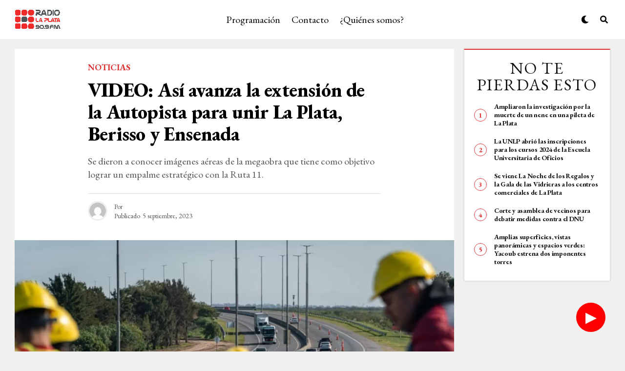

--- FILE ---
content_type: text/html; charset=UTF-8
request_url: https://radiolaplata.com.ar/video-asi-avanza-la-extension-de-la-autopista-para-unir-la-plata-berisso-y-ensenada/
body_size: 33942
content:
<!DOCTYPE html>
<html lang="es-AR">
<head><meta charset="UTF-8" ><script>if(navigator.userAgent.match(/MSIE|Internet Explorer/i)||navigator.userAgent.match(/Trident\/7\..*?rv:11/i)){var href=document.location.href;if(!href.match(/[?&]nowprocket/)){if(href.indexOf("?")==-1){if(href.indexOf("#")==-1){document.location.href=href+"?nowprocket=1"}else{document.location.href=href.replace("#","?nowprocket=1#")}}else{if(href.indexOf("#")==-1){document.location.href=href+"&nowprocket=1"}else{document.location.href=href.replace("#","&nowprocket=1#")}}}}</script><script>class RocketLazyLoadScripts{constructor(e){this.triggerEvents=e,this.eventOptions={passive:!0},this.userEventListener=this.triggerListener.bind(this),this.delayedScripts={normal:[],async:[],defer:[]},this.allJQueries=[]}_addUserInteractionListener(e){this.triggerEvents.forEach((t=>window.addEventListener(t,e.userEventListener,e.eventOptions)))}_removeUserInteractionListener(e){this.triggerEvents.forEach((t=>window.removeEventListener(t,e.userEventListener,e.eventOptions)))}triggerListener(){this._removeUserInteractionListener(this),"loading"===document.readyState?document.addEventListener("DOMContentLoaded",this._loadEverythingNow.bind(this)):this._loadEverythingNow()}async _loadEverythingNow(){this._delayEventListeners(),this._delayJQueryReady(this),this._handleDocumentWrite(),this._registerAllDelayedScripts(),this._preloadAllScripts(),await this._loadScriptsFromList(this.delayedScripts.normal),await this._loadScriptsFromList(this.delayedScripts.defer),await this._loadScriptsFromList(this.delayedScripts.async),await this._triggerDOMContentLoaded(),await this._triggerWindowLoad(),window.dispatchEvent(new Event("rocket-allScriptsLoaded"))}_registerAllDelayedScripts(){document.querySelectorAll("script[type=rocketlazyloadscript]").forEach((e=>{e.hasAttribute("src")?e.hasAttribute("async")&&!1!==e.async?this.delayedScripts.async.push(e):e.hasAttribute("defer")&&!1!==e.defer||"module"===e.getAttribute("data-rocket-type")?this.delayedScripts.defer.push(e):this.delayedScripts.normal.push(e):this.delayedScripts.normal.push(e)}))}async _transformScript(e){return await this._requestAnimFrame(),new Promise((t=>{const n=document.createElement("script");let r;[...e.attributes].forEach((e=>{let t=e.nodeName;"type"!==t&&("data-rocket-type"===t&&(t="type",r=e.nodeValue),n.setAttribute(t,e.nodeValue))})),e.hasAttribute("src")?(n.addEventListener("load",t),n.addEventListener("error",t)):(n.text=e.text,t()),e.parentNode.replaceChild(n,e)}))}async _loadScriptsFromList(e){const t=e.shift();return t?(await this._transformScript(t),this._loadScriptsFromList(e)):Promise.resolve()}_preloadAllScripts(){var e=document.createDocumentFragment();[...this.delayedScripts.normal,...this.delayedScripts.defer,...this.delayedScripts.async].forEach((t=>{const n=t.getAttribute("src");if(n){const t=document.createElement("link");t.href=n,t.rel="preload",t.as="script",e.appendChild(t)}})),document.head.appendChild(e)}_delayEventListeners(){let e={};function t(t,n){!function(t){function n(n){return e[t].eventsToRewrite.indexOf(n)>=0?"rocket-"+n:n}e[t]||(e[t]={originalFunctions:{add:t.addEventListener,remove:t.removeEventListener},eventsToRewrite:[]},t.addEventListener=function(){arguments[0]=n(arguments[0]),e[t].originalFunctions.add.apply(t,arguments)},t.removeEventListener=function(){arguments[0]=n(arguments[0]),e[t].originalFunctions.remove.apply(t,arguments)})}(t),e[t].eventsToRewrite.push(n)}function n(e,t){let n=e[t];Object.defineProperty(e,t,{get:()=>n||function(){},set(r){e["rocket"+t]=n=r}})}t(document,"DOMContentLoaded"),t(window,"DOMContentLoaded"),t(window,"load"),t(window,"pageshow"),t(document,"readystatechange"),n(document,"onreadystatechange"),n(window,"onload"),n(window,"onpageshow")}_delayJQueryReady(e){let t=window.jQuery;Object.defineProperty(window,"jQuery",{get:()=>t,set(n){if(n&&n.fn&&!e.allJQueries.includes(n)){n.fn.ready=n.fn.init.prototype.ready=function(t){e.domReadyFired?t.bind(document)(n):document.addEventListener("rocket-DOMContentLoaded",(()=>t.bind(document)(n)))};const t=n.fn.on;n.fn.on=n.fn.init.prototype.on=function(){if(this[0]===window){function e(e){return e.split(" ").map((e=>"load"===e||0===e.indexOf("load.")?"rocket-jquery-load":e)).join(" ")}"string"==typeof arguments[0]||arguments[0]instanceof String?arguments[0]=e(arguments[0]):"object"==typeof arguments[0]&&Object.keys(arguments[0]).forEach((t=>{delete Object.assign(arguments[0],{[e(t)]:arguments[0][t]})[t]}))}return t.apply(this,arguments),this},e.allJQueries.push(n)}t=n}})}async _triggerDOMContentLoaded(){this.domReadyFired=!0,await this._requestAnimFrame(),document.dispatchEvent(new Event("rocket-DOMContentLoaded")),await this._requestAnimFrame(),window.dispatchEvent(new Event("rocket-DOMContentLoaded")),await this._requestAnimFrame(),document.dispatchEvent(new Event("rocket-readystatechange")),await this._requestAnimFrame(),document.rocketonreadystatechange&&document.rocketonreadystatechange()}async _triggerWindowLoad(){await this._requestAnimFrame(),window.dispatchEvent(new Event("rocket-load")),await this._requestAnimFrame(),window.rocketonload&&window.rocketonload(),await this._requestAnimFrame(),this.allJQueries.forEach((e=>e(window).trigger("rocket-jquery-load"))),window.dispatchEvent(new Event("rocket-pageshow")),await this._requestAnimFrame(),window.rocketonpageshow&&window.rocketonpageshow()}_handleDocumentWrite(){const e=new Map;document.write=document.writeln=function(t){const n=document.currentScript,r=document.createRange(),i=n.parentElement;let o=e.get(n);void 0===o&&(o=n.nextSibling,e.set(n,o));const a=document.createDocumentFragment();r.setStart(a,0),a.appendChild(r.createContextualFragment(t)),i.insertBefore(a,o)}}async _requestAnimFrame(){return new Promise((e=>requestAnimationFrame(e)))}static run(){const e=new RocketLazyLoadScripts(["keydown","mousemove","touchmove","touchstart","touchend","wheel"]);e._addUserInteractionListener(e)}}RocketLazyLoadScripts.run();</script>

<meta name="viewport" id="viewport" content="width=device-width, initial-scale=1.0, maximum-scale=1.0, minimum-scale=1.0, user-scalable=no" /><script type="rocketlazyloadscript" async src="https://pagead2.googlesyndication.com/pagead/js/adsbygoogle.js?client=ca-pub-8829647934695333"
     crossorigin="anonymous"></script>
<title>VIDEO: Así avanza la extensión de la Autopista para unir La Plata, Berisso y Ensenada &#8211; Radio La Plata</title><style id="rocket-critical-css">ul{box-sizing:border-box}:root{--wp--preset--font-size--normal:16px;--wp--preset--font-size--huge:42px}.pswp{display:none}.fab,.fas{-moz-osx-font-smoothing:grayscale;-webkit-font-smoothing:antialiased;display:inline-block;font-style:normal;font-variant:normal;text-rendering:auto;line-height:1}.fa-angle-up:before{content:"\f106"}.fa-comment:before{content:"\f075"}.fa-ellipsis-h:before{content:"\f141"}.fa-envelope:before{content:"\f0e0"}.fa-facebook-f:before{content:"\f39e"}.fa-flipboard:before{content:"\f44d"}.fa-instagram:before{content:"\f16d"}.fa-link:before{content:"\f0c1"}.fa-moon:before{content:"\f186"}.fa-pinterest-p:before{content:"\f231"}.fa-reddit-alien:before{content:"\f281"}.fa-search:before{content:"\f002"}.fa-twitter:before{content:"\f099"}.fa-whatsapp:before{content:"\f232"}@font-face{font-family:"Font Awesome 5 Free";font-style:normal;font-weight:400;font-display:swap;src:url(https://radiolaplata.com.ar/wp-content/plugins/lets-review/assets/fonts/fontawesome/webfonts/fa-regular-400.eot);src:url(https://radiolaplata.com.ar/wp-content/plugins/lets-review/assets/fonts/fontawesome/webfonts/fa-regular-400.eot?#iefix) format("embedded-opentype"),url(https://radiolaplata.com.ar/wp-content/plugins/lets-review/assets/fonts/fontawesome/webfonts/fa-regular-400.woff2) format("woff2"),url(https://radiolaplata.com.ar/wp-content/plugins/lets-review/assets/fonts/fontawesome/webfonts/fa-regular-400.woff) format("woff"),url(https://radiolaplata.com.ar/wp-content/plugins/lets-review/assets/fonts/fontawesome/webfonts/fa-regular-400.ttf) format("truetype"),url(https://radiolaplata.com.ar/wp-content/plugins/lets-review/assets/fonts/fontawesome/webfonts/fa-regular-400.svg#fontawesome) format("svg")}@font-face{font-family:"Font Awesome 5 Free";font-style:normal;font-weight:900;font-display:swap;src:url(https://radiolaplata.com.ar/wp-content/plugins/lets-review/assets/fonts/fontawesome/webfonts/fa-solid-900.eot);src:url(https://radiolaplata.com.ar/wp-content/plugins/lets-review/assets/fonts/fontawesome/webfonts/fa-solid-900.eot?#iefix) format("embedded-opentype"),url(https://radiolaplata.com.ar/wp-content/plugins/lets-review/assets/fonts/fontawesome/webfonts/fa-solid-900.woff2) format("woff2"),url(https://radiolaplata.com.ar/wp-content/plugins/lets-review/assets/fonts/fontawesome/webfonts/fa-solid-900.woff) format("woff"),url(https://radiolaplata.com.ar/wp-content/plugins/lets-review/assets/fonts/fontawesome/webfonts/fa-solid-900.ttf) format("truetype"),url(https://radiolaplata.com.ar/wp-content/plugins/lets-review/assets/fonts/fontawesome/webfonts/fa-solid-900.svg#fontawesome) format("svg")}.fas{font-family:"Font Awesome 5 Free";font-weight:900}.pswp{display:none;position:absolute;width:100%;height:100%;left:0;top:0;overflow:hidden;-ms-touch-action:none;touch-action:none;z-index:1500;-webkit-text-size-adjust:100%;-webkit-backface-visibility:hidden;outline:none}.pswp *{box-sizing:border-box}.pswp__bg{background:#000;opacity:0;-webkit-backface-visibility:hidden;will-change:opacity}.pswp__bg,.pswp__scroll-wrap{position:absolute;left:0;top:0;width:100%;height:100%}.pswp__scroll-wrap{overflow:hidden}.pswp__container{-ms-touch-action:none;touch-action:none;position:absolute;left:0;right:0;top:0;bottom:0}.pswp__container{-webkit-touch-callout:none}.pswp__bg{will-change:opacity}.pswp__container{-webkit-backface-visibility:hidden}.pswp__item{right:0;bottom:0;overflow:hidden}.pswp__item{position:absolute;left:0;top:0}.pswp__button{width:44px;height:44px;position:relative;background:none;overflow:visible;-webkit-appearance:none;display:block;border:0;padding:0;margin:0;float:right;opacity:.75;box-shadow:none}.pswp__button::-moz-focus-inner{padding:0;border:0}.pswp__button,.pswp__button--arrow--left:before,.pswp__button--arrow--right:before{background:url(https://radiolaplata.com.ar/wp-content/plugins/reviewer/public/assets/css/default-skin.png) 0 0 no-repeat;background-size:264px 88px;width:44px;height:44px}.pswp__button--close{background-position:0 -44px}.pswp__button--share{background-position:-44px -44px}.pswp__button--fs{display:none}.pswp__button--zoom{display:none;background-position:-88px 0}.pswp__button--arrow--left,.pswp__button--arrow--right{background:none;top:50%;margin-top:-50px;width:70px;height:100px;position:absolute}.pswp__button--arrow--left{left:0}.pswp__button--arrow--right{right:0}.pswp__button--arrow--left:before,.pswp__button--arrow--right:before{content:'';top:35px;background-color:rgba(0,0,0,.3);height:30px;width:32px;position:absolute}.pswp__button--arrow--left:before{left:6px;background-position:-138px -44px}.pswp__button--arrow--right:before{right:6px;background-position:-94px -44px}.pswp__share-modal{display:block;background:rgba(0,0,0,.5);width:100%;height:100%;top:0;left:0;padding:10px;position:absolute;z-index:1600;opacity:0;-webkit-backface-visibility:hidden;will-change:opacity}.pswp__share-modal--hidden{display:none}.pswp__share-tooltip{z-index:1620;position:absolute;background:#fff;top:56px;border-radius:2px;display:block;width:auto;right:44px;box-shadow:0 2px 5px rgba(0,0,0,.25);-webkit-transform:translateY(6px);transform:translateY(6px);-webkit-backface-visibility:hidden;will-change:transform}.pswp__counter{position:absolute;left:0;top:0;height:44px;font-size:13px;line-height:44px;color:#fff;opacity:.75;padding:0 10px}.pswp__caption{position:absolute;left:0;bottom:0;width:100%;min-height:44px}.pswp__caption__center{text-align:left;max-width:420px;margin:0 auto;font-size:13px;padding:10px;line-height:20px;color:#ccc}.pswp__preloader{width:44px;height:44px;position:absolute;top:0;left:50%;margin-left:-22px;opacity:0;will-change:opacity;direction:ltr}.pswp__preloader__icn{width:20px;height:20px;margin:12px}@media screen and (max-width:1024px){.pswp__preloader{position:relative;left:auto;top:auto;margin:0;float:right}}.pswp__ui{-webkit-font-smoothing:auto;visibility:visible;opacity:1;z-index:1550}.pswp__top-bar{position:absolute;left:0;top:0;height:44px;width:100%}.pswp__caption,.pswp__top-bar{-webkit-backface-visibility:hidden;will-change:opacity}.pswp__caption,.pswp__top-bar{background-color:rgba(0,0,0,.5)}.pswp__ui--hidden .pswp__button--arrow--left,.pswp__ui--hidden .pswp__button--arrow--right,.pswp__ui--hidden .pswp__caption,.pswp__ui--hidden .pswp__top-bar{opacity:.001}*,::after,::before{box-sizing:border-box;word-break:break-word;word-wrap:break-word}html,body,div,span,h1,h2,h3,h4,p,a,img,small,i,ul,li,form,article,header,nav,section,time,audio{margin:0;padding:0;border:0;font-size:100%;vertical-align:baseline}article,header,nav,section{display:block}ul{list-style:none}html{overflow-x:hidden}body{background:#f0f0f0;color:#000;font-family:'Roboto',sans-serif;font-size:1rem;-webkit-font-smoothing:antialiased;font-weight:400;line-height:100%;margin:0px auto;padding:0px}h1,h2,h3,h4,h3 a{-webkit-backface-visibility:hidden;color:#000}img{max-width:100%;height:auto;-webkit-backface-visibility:hidden}a,a:visited{color:#ec2b8c;opacity:1;text-decoration:none}#zox-side-wrap a{color:#000;font-weight:700}.relative,.zoxrel{position:relative}.zox100{width:100%}.zoxlh0{line-height:0}.left{float:left}#zox-site,#zox-site-wall{overflow:hidden;width:100%}#zox-site-main{-webkit-backface-visibility:hidden;backface-visibility:hidden;width:100%;z-index:9999}#zox-site-grid{display:grid;grid-template-columns:100%;width:100%}.single #zox-site-grid{background:#f0f0f0}#zox-main-body-wrap{padding:20px 0 40px;width:100%;min-height:600px}#zox-lead-top-wrap{overflow:hidden;position:relative;width:100%}#zox-lead-top-in{overflow:hidden;position:relative;width:100%;height:100%}#zox-lead-top{background-color:#f0f0f0;line-height:0;text-align:center;width:100%}#zox-main-head-wrap{width:100%;z-index:99999}#zox-bot-head-wrap{width:100%}#zox-bot-head-wrap,.zox-bot-head-menu,#zox-bot-head,#zox-bot-head-left,#zox-bot-head-right,.zox-bot-head-logo{height:80px}#zox-bot-head-wrap{background:#fff}.zox-head-width{display:grid;margin:0 auto;padding:0 30px;width:100%;max-width:1320px}#zox-bot-head{display:grid;grid-column-gap:30px;grid-template-columns:auto 60px}#zox-bot-head-left,#zox-bot-head-right{display:grid;align-content:center}#zox-bot-head-left{display:none;width:24px}#zox-bot-head-right{grid-gap:10px;grid-template-columns:1fr 1fr;justify-content:end;width:60px}#zox-bot-head-mid{width:100%}.zox-bot-head-logo{line-height:0;overflow:hidden;position:absolute;top:0;left:0;text-align:center;width:auto;z-index:1}.zox-bot-head-logo,.zox-bot-head-logo-main{display:grid;align-content:center}.zox-bot-head-menu{display:grid;grid-template-columns:100%;padding:0 0 0 90px;text-align:center;width:100%}span.zox-nav-search-but{align-self:center;color:#000;font-size:16px;text-align:center;width:24px;height:16px}h2.zox-logo-title{display:block;font-size:0}.zox-trans-head:before{content:'';background-image:-moz-linear-gradient(to top,rgba(0,0,0,0) 0,rgba(0,0,0,0.3) 50%,rgba(0,0,0,.6) 100%);background-image:-ms-linear-gradient(to top,rgba(0,0,0,0) 0,rgba(0,0,0,0.3) 50%,rgba(0,0,0,.6) 100%);background-image:-o-linear-gradient(to top,rgba(0,0,0,0) 0,rgba(0,0,0,0.3) 50%,rgba(0,0,0,.6) 100%);background-image:-webkit-linear-gradient(to top,rgba(0,0,0,0) 0,rgba(0,0,0,0.3) 50%,rgba(0,0,0,.6) 100%);background-image:-webkit-gradient(linear,center bottom,center top,from(rgba(0,0,0,0)),to(rgba(0,0,0,0.6)));background-image:linear-gradient(to top,rgba(0,0,0,0) 0,rgba(0,0,0,0.2) 50%,rgba(0,0,0,.4) 100%);position:absolute;left:0;top:0;width:100%;height:100%}.zox-nav-menu{width:100%;height:80px}.zox-nav-menu ul{float:left;text-align:center;width:100%}.zox-nav-menu ul li{display:inline-block;position:relative}.zox-nav-menu ul li a{color:#000;float:left;font-family:'Roboto Condensed',sans-serif;font-size:22px;font-weight:300;line-height:1;padding:29px 10px;position:relative;text-transform:none}#zox-search-wrap{-webkit-backface-visibility:hidden;backface-visibility:hidden;background:rgba(0,0,0,.75);opacity:0;position:fixed;top:0;left:0;-webkit-transform:translate3d(0,-100%,0);-moz-transform:translate3d(0,-100%,0);-ms-transform:translate3d(0,-100%,0);-o-transform:translate3d(0,-100%,0);transform:translate3d(0,-100%,0);width:100%;height:100%;z-index:999999}.zox-search-but-wrap{position:absolute;top:60px;right:80px;width:60px;height:60px}#zox-search-wrap .zox-search-but-wrap span{background:#fff;top:27px}.zox-search-cont{margin:-12vh 0 0 -25%;position:absolute;top:50%;left:50%;width:50%;min-width:200px}p.zox-search-p{color:#fff;font-family:'Roboto Condensed',sans-serif;font-size:2.5vw;font-weight:700;margin:0 0 30px;text-align:center;width:100%}.zox-search-box{background:rgba(255,255,255,.15);border:1px solid #fff;border-radius:10px;display:flex;overflow:hidden;position:relative;width:100%;height:80px}#zox-search-input{background:none;border:none;color:#fff;float:left;font-size:38px;font-weight:300;line-height:1;padding:20px;position:relative;text-transform:uppercase;width:75%;height:100%}#zox-search-form #zox-search-submit{background:#ec2b8c;border:none;color:#fff;font-size:1rem;font-weight:700;line-height:1;position:absolute;top:0;right:0;text-align:center;text-transform:uppercase;width:25%;height:100%}.zox-fly-top{color:#aaa;opacity:0;overflow:hidden;position:fixed;right:0;bottom:10px;text-align:center;width:70px;height:0;z-index:99999}.zox-fly-top span{font-size:40px;line-height:1}span.zox-night{color:#000;font-size:16px}.zox-logo-dark{display:none}.zox-fly-but-wrap{display:grid;align-content:center;justify-content:center;margin:28px 0;width:24px;height:14px}#zox-fly-wrap{overflow:hidden;position:fixed;top:0;bottom:0;left:0;-webkit-transform:translate3d(-400px,0,0);-moz-transform:translate3d(-400px,0,0);-ms-transform:translate3d(-400px,0,0);-o-transform:translate3d(-400px,0,0);transform:translate3d(-400px,0,0);width:400px;height:100%;z-index:999999}#zox-fly-menu-top{display:grid;grid-template-columns:calc(100% - 50px) 50px;align-content:center;justify-content:space-between;margin:10px 0 0;padding:0 30px;width:100%;height:60px}#zox-fly-logo{display:grid;align-content:center;padding:0 0 0 50px;text-align:center;height:60px}#zox-fly-logo img{width:auto;max-height:50px}#zox-fly-wrap .zox-fly-but-wrap{display:grid;align-content:center;justify-content:center;margin:17px 0 17px 24px;width:26px;height:26px}.zox-fly-but-wrap span,.zox-search-but-wrap span{-webkit-border-radius:2px;-moz-border-radius:2px;-ms-border-radius:2px;-o-border-radius:2px;border-radius:2px;background:#000;display:block;position:absolute;right:0;-webkit-transform:rotate(0deg);-moz-transform:rotate(0deg);-ms-transform:rotate(0deg);-o-transform:rotate(0deg);transform:rotate(0deg);height:2px}.zox-fly-but-wrap span:nth-child(1){top:0;width:24px}.zox-fly-but-wrap span:nth-child(2),.zox-fly-but-wrap span:nth-child(3){top:12px;width:20px}.zox-fly-but-wrap span:nth-child(4){top:6px;width:16px}.zox-search-but-wrap span:nth-child(1){-webkit-transform:rotate(45deg);-moz-transform:rotate(45deg);-ms-transform:rotate(45deg);-o-transform:rotate(45deg);transform:rotate(45deg);width:30px}.zox-search-but-wrap span:nth-child(2){-webkit-transform:rotate(-45deg);-moz-transform:rotate(-45deg);-ms-transform:rotate(-45deg);-o-transform:rotate(-45deg);transform:rotate(-45deg);width:30px}.zox-search-but-wrap span:nth-child(1),.zox-search-but-wrap span:nth-child(2){width:60px}.zox-fly-but-menu{float:left;margin-left:15px;position:relative}#zox-fly-menu-wrap{overflow:hidden;position:absolute;top:70px;left:0;width:100%;height:calc(100% - 142px)}nav.zox-fly-nav-menu{-webkit-backface-visibility:hidden;backface-visibility:hidden;display:grid;overflow:hidden;padding:30px 30px 0;position:absolute!important;width:100%;max-height:calc(100vh - 170px)}nav.zox-fly-nav-menu ul{float:left;position:relative;width:100%}nav.zox-fly-nav-menu ul li{float:left;position:relative;width:100%}nav.zox-fly-nav-menu ul li:first-child{margin-top:-14px}nav.zox-fly-nav-menu ul li a{display:inline-block;font-size:24px;line-height:1;padding:14px 0;text-transform:uppercase}.zox-fly-fade{background:rgba(0,0,0,.5);opacity:0;width:100%;position:fixed;top:0;left:0;transform:scale(2);z-index:99999}#zox-fly-soc-wrap{margin:0 5.40540540541%;position:absolute;bottom:20px;left:0;text-align:center;width:89.1891891892%}span.zox-fly-soc-head{color:#000;display:inline-block;font-size:.7rem;font-weight:400;line-height:1;margin-bottom:15px;text-transform:uppercase}ul.zox-fly-soc-list{text-align:center;width:100%}ul.zox-fly-soc-list li{display:inline-block}ul.zox-fly-soc-list li a{background:rgba(0,0,0,.15);-webkit-border-radius:50%;-moz-border-radius:50%;-ms-border-radius:50%;-o-border-radius:50%;border-radius:50%;color:#000;display:inline-block;font-size:14px;line-height:1;margin-left:2px;padding-top:9px;text-align:center;width:32px;height:32px}ul.zox-fly-soc-list li:first-child a{margin-left:0}.zox-art-grid{display:grid;grid-template-areas:'zox-img' 'zox-text'}.zox-art-img{-webkit-backface-visibility:hidden;overflow:hidden;grid-area:zox-img}.zox-art-text{display:grid;grid-area:zox-text}h3.zox-s-cat{float:left;position:relative;width:100%;margin:0 0 10px}span.zox-s-cat{color:#ec2b8c;float:left;font-family:'Roboto',sans-serif;font-size:14px;font-weight:900;line-height:1;position:relative;text-transform:uppercase}h2.zox-s-title3{box-shadow:none}h2.zox-s-title3{color:#111;display:inline;font-family:'Heebo',sans-serif;font-size:1rem;font-weight:700;letter-spacing:-.02em;line-height:1.25;position:relative;text-transform:none;width:100%}.zox-s1 .zox-art-wrap{background:#fff}.zox-s1 .zox-art-text{padding:15px 30px 30px;text-align:center}.zox-s1 span.zox-s-cat{float:none;font-size:12px;font-weight:900;letter-spacing:.07em;text-transform:uppercase}.zox-s5.zox-div1 .zox-art-wrap,.zox-s5.zox-div23 .zox-art-wrap{display:grid;grid-area:feat-main;grid-template-areas:'zox-text zox-img'}.zox-feat-ent1-cont-wrap{display:grid;grid-area:feat-contw;grid-gap:20px;grid-template-areas:'feat-left feat-cont';grid-template-columns:300px auto}.zox-feat-ent1-cont{display:grid;align-content:start;grid-area:feat-cont;grid-gap:20px;grid-template-areas:'feat-main' 'feat-sub'}.zox-feat-ent1-main-wrap{box-shadow:0 0 2px 1px rgba(0,0,0,.06);background:#fff;display:grid;grid-area:feat-main;width:100%}.zox-feat-ent1-sub-wrap{display:grid;grid-area:feat-sub;grid-gap:20px;grid-template-columns:repeat(2,1fr);width:100%}.zox-feat-right-wrap{grid-area:feat-right;grid-gap:20px;grid-template-columns:100%;width:100%}.zox-feat-left-wrap{background:#fff;grid-area:feat-left;grid-template-columns:100%}.single .zox-side-widget{border:1px solid #ddd;box-shadow:0 0 3px 1px rgba(0,0,0,.06)}.single .zox-side-widget.zox_ad_widget{border:none;box-shadow:none}.zox-ent1 .zox-side-widget{border-top:2px solid #ec2b8c}.zox-ent1 .zox-side-widget.zox_ad_widget{border-top:none}.zox-feat-ent2-main-wrap{display:grid;grid-area:feat-main}.zox-feat-ent2-bot{display:grid;grid-area:feat-bot;grid-gap:24px;grid-template-areas:'feat-sub feat-right';grid-template-columns:auto 376px}.zox-feat-ent2-sub-wrap{display:grid;align-content:start;grid-area:feat-sub;grid-gap:24px}.zox-feat-net1-cont{display:grid;grid-area:feat-cont;grid-gap:20px;grid-template-areas:'feat-left feat-main';grid-template-columns:265px auto}.zox-feat-net1-main-wrap{display:grid;align-content:start;grid-area:feat-main}.zox-feat-net1-sub{display:grid;align-content:start;grid-area:feat-left;grid-gap:40px}.zox-feat-net1-right-wrap{display:grid;align-content:start;grid-area:feat-right}.zox-feat-net2-main-wrap{display:grid;grid-area:feat-main}.zox-feat-net2-sub-wrap{display:grid;grid-area:feat-sub;grid-gap:2px;grid-template-columns:repeat(2,1fr)}.zox-feat-sport1-main-wrap{display:grid;grid-area:feat-main}.zox-feat-sport1-sub-wrap{display:grid;grid-area:feat-sub;grid-gap:24px;grid-template-columns:repeat(3,1fr)}.zox-feat-right-wrap{display:grid;align-content:start;grid-area:feat-right}.zox-widget-flex1-adl .zox-widget-flex1-ad .zox-widget-flex1-cont{grid-area:widget-cont}.zox-widget-flex1-adl .zox-widget-flex1-ad .zox-widget-side-ad{grid-area:widget-ad}#zox-side-wrap{display:grid;grid-gap:20px;grid-template-columns:100%}.zox-widget-side-head{float:left;margin:0 0 20px;width:100%}h4.zox-widget-side-title{float:left;text-align:center;width:100%}span.zox-widget-side-title{color:#111;display:inline-block;font-family:'IM Fell French Canon',sans-serif;font-size:2.125rem;font-weight:400;line-height:1}.zox-side-widget{background:#fff;float:left;padding:20px 20px 30px;width:100%}.zox-side-widget:first-child{margin:0}.zox-widget-ad{float:left;line-height:0;padding:13px 0 0;text-align:center;width:100%}.zox-ent1 .zox-side-widget.zox_ad_widget,.zox-side-widget.zox_ad_widget{background:none;border:none;padding:0}.zox-widget-ad span.zox-ad-label{color:#aaa;float:left;font-size:10px;letter-spacing:1.5px;line-height:1;margin:-13px 0 0;text-align:center;text-transform:uppercase;width:100%}.zox-ent1 .zox-side-widget{background:#fff;padding:20px 20px 30px}.zox-ent1 .zox-side-widget.zox_ad_widget{padding:0}.zox-widget-side-trend-wrap{display:grid;grid-gap:20px}.zox-widget-side-trend-wrap .zox-art-wrap{counter-increment:zox-trend}.zox-widget-side-trend-wrap .zox-art-grid{grid-template-areas:'zox-text'}.zox-widget-side-trend-wrap .zox-art-img,.zox-widget-side-trend-wrap h3.zox-s-cat{display:none}.zox-widget-side-trend-wrap .zox-art-text,.zox-divs .zox-widget-side-trend-wrap .zox-art-text,.zox-s1 .zox-widget-side-trend-wrap .zox-art-text{padding:0 0 0 41px;text-align:left}.zox-widget-side-trend-wrap .zox-art-text:before{content:counter(zox-trend);border:1px solid #ec2b8c;border-radius:50%;color:#ec2b8c;display:grid;align-content:center;justify-content:center;font-family:'Roboto',sans-serif;font-size:.875rem;font-weight:700;margin:-13px 0 0;position:absolute;left:0;top:50%;width:26px;height:26px}.zox-widget-side-trend-wrap h2.zox-s-title3{font-size:.875rem;font-weight:700}.zox-post-top-wrap,.zox-post-bot-wrap{display:grid;grid-gap:40px;grid-template-columns:100%}.zox-auto-post-grid .zox-post-bot-wrap .zox-post-img-wrap{margin:0 0 0 -30px;width:calc(100% + 60px)}.zox-auto-post-grid .zox-post-title-wrap{padding:0 30px}.zox-auto-post-grid .zox-post-title-wrap{margin:0 auto;padding:0;max-width:660px}.zox-post-width{margin:0 auto;padding:0 30px;max-width:1320px}.zox-post-main{float:left;width:100%}.zox-auto-post-grid .zox-post-video1-left{display:grid;grid-area:zox-video}.zox-auto-post-grid .zox-post-video1-right{display:grid;grid-area:zox-title;margin:0 auto;max-width:600px;text-align:center}.zox-article-wrap{background:#fff;display:grid;align-content:start;grid-gap:40px;grid-template-columns:100%;grid-template-rows:auto;padding:40px 0;min-height:700px}.zox-auto-post-grid .zox-article-wrap,.single .zox-auto-post-grid .zox-article-wrap{padding-top:30px}h3.zox-post-cat{float:left;margin:0 0 15px;width:100%}span.zox-post-cat{font-size:1.125rem;text-transform:uppercase}h1.zox-post-title{color:#000;float:left;Font-family:'Roboto Condensed',sans-serif;font-size:3.5rem;font-weight:700;letter-spacing:-.02em;line-height:1.125;word-wrap:break-word;text-transform:none;width:100%}.zox-auto-post-main h1.zox-post-title{font-size:2.5rem}span.zox-post-excerpt{float:left;margin:20px 0 0;width:100%}span.zox-post-excerpt p{color:#555;font-size:1.25rem;line-height:1.375}.zox-post-info-wrap{border-top:1px solid #ddd;display:grid;align-content:center;float:left;grid-gap:50px;grid-template-columns:auto auto;margin:25px 0 0;padding:15px 0 0;width:100%}.zox-post-byline-wrap{display:grid;align-items:center;grid-gap:14px;grid-template-columns:40px auto;width:100%}.zox-post-byline-date{grid-template-columns:auto}.zox-author-info-wrap{color:#555;font-size:.875rem;line-height:1}.zox-post-date-wrap p{margin:0 5px 0 0}.zox-author-info-wrap,.zox-post-date-wrap,.zox-post-date-wrap p{display:inline-block;float:left}.zox-post-img{text-align:center;width:100%}span.zox-post-img-cap{color:#888;float:right;font-size:.75rem;line-height:1;padding:8px 30px 0;text-align:right;width:100%}.zox-post-main-wrap{display:grid;grid-gap:40px;grid-template-columns:calc(100% - 340px) 300px}.zox-auto-post-grid .zox-post-main-wrap{display:block;grid-gap:0;grid-template-columns:100%}.zox-post-bot-wrap{float:left;margin:0 0 40px;width:100%}.zox-post-body-wrap{width:100%}ul.zox-post-soc-stat-list{display:grid;grid-gap:5px;grid-template-columns:auto auto auto auto auto;justify-content:end;width:100%}ul.zox-post-soc-stat-list li{border:1px solid #ddd;color:#000;display:grid;float:left;font-size:16px;align-content:center;justify-content:center;line-height:1;position:relative;text-align:center;width:36px;height:36px}.zox-soc-more-stat{background:#000;opacity:0;padding:20px;position:absolute;z-index:9999;width:150px;max-height:0}.zox-soc-more-stat{top:-9999px;right:15px}.zox-soc-more-stat:before{content:'';border-left:10px solid transparent;border-bottom:10px solid black;position:absolute;top:-10px;right:0;width:0;height:0}ul.zox-soc-more-list{display:grid;grid-gap:15px}ul.zox-soc-more-list li{background:none!important;border:none!important;color:#fff;grid-template-columns:auto auto;float:left;font-size:16px;justify-content:space-between;line-height:1;padding:0;position:relative;width:100%!important;height:auto!important}ul.zox-soc-more-list li p{font-size:14px;font-weight:700}.zox-post-body p{color:#000;display:block;font-size:1.125rem;line-height:1.55;margin:0 auto 20px;max-width:660px}i{font-style:italic}.zox-post-body>*{font-size:1.125rem;line-height:1.55;margin:0 auto 20px}.zox-org-wrap{display:none}.zox-posts-nav-link,.zox-org-wrap{display:none}.zox-post-main-head{margin:0 0 20px}h4.zox-post-main-title{text-align:left}span.zox-post-main-title{color:#000;font-family:'Roboto',sans-serif;font-size:1.5rem;font-weight:800;text-transform:none}.zox-alp-width{margin:0 auto;padding:0 30px;max-width:1400px;width:100%}.zox-auto-post-main{display:grid;grid-template-columns:100%;grid-row-gap:20px;width:100%}.zox-auto-post-main article::after{clear:both;display:block;content:"";visibility:hidden;opacity:0}.zox-auto-post-grid{display:grid;grid-column-gap:20px;grid-template-columns:auto 300px;margin:0;width:100%}.zox-alp-side{position:relative;width:300px}.zox-alp-side-in{width:100%;height:calc(100vh - 100px);overflow:hidden}.alp-related-posts{display:grid;grid-row-gap:0;grid-template-columns:100%}.zox-alp-soc-wrap{display:none;float:left;margin:20px 0 0;width:100%}ul.zox-alp-soc-list{display:grid;grid-column-gap:5px;grid-template-columns:repeat(4,1fr);width:100%}ul.zox-alp-soc-list li{color:#000;border:1px solid #ddd;display:grid;align-content:center;font-size:16px;text-align:center;height:32px}.alp-related-posts-wrapper .alp-related-post::after{content:"";display:block;clear:both;visibility:hidden;opacity:0}.alp-related-posts-wrapper .alp-related-post .post-details{float:left;width:100%}.alp-related-posts-wrapper .alp-related-post .post-details p.post-meta{margin-bottom:0}.alp-related-posts-wrapper .alp-related-post .post-details p.post-meta,.alp-related-posts-wrapper .alp-related-post .post-details p.post-meta a{color:#555;font-size:.7rem;line-height:1;margin:0 0 7px;text-transform:uppercase!important}.alp-related-posts-wrapper .alp-related-post.current .post-details p.post-meta a{display:none}.alp-related-posts-wrapper .alp-related-post p.post-meta .post-category{text-transform:uppercase}.alp-related-posts-wrapper .alp-related-post .post-title{display:inline-block;color:#111;font-size:1rem;letter-spacing:-.02em;line-height:1.15;-ms-word-wrap:break-word;word-wrap:break-word;max-width:260px}.alp-related-posts .current .zox-alp-soc-wrap{display:grid}.alp-related-posts .current .post-details{margin:0;width:100%}.alp-related-posts .current .post-title{font-size:1.25rem;line-height:1.15}.alp-related-posts-wrapper,.alp-related-posts-wrapper *{-webkit-box-sizing:border-box;-moz-box-sizing:border-box;-ms-box-sizing:border-box;-o-box-sizing:border-box;box-sizing:border-box}.alp-related-posts-wrapper{padding:0 0 20px}.alp-related-posts-wrapper .alp-related-post{background:#fff;border-bottom:1px solid #ddd;padding:15px 20px}.alp-related-posts-wrapper .alp-advert{line-height:0;padding:25px 0 20px;text-align:center;width:100%}.alp-related-posts-wrapper .alp-related-posts .current{background:#fff;border-bottom:none;padding:30px}.alp-related-posts-wrapper .alp-related-post:last-of-type{border-bottom:none;padding-bottom:20px}.alp-related-posts .current{margin:0}.zox-auto-post-grid ul.zox-post-soc-stat-list{grid-template-columns:auto auto auto auto}.zox-auto-post-grid #zox-comments-button{display:none}#zox-comments-button{margin-top:70px;text-align:center;width:100%}#zox-comments-button span.zox-comment-but-text{background:#000;border-radius:5px;color:#fff;display:inline-block;font-size:1rem;line-height:100%;padding:15px 0;width:100%}#zox-comments-button span.zox-comment-but-text i{margin:0 5px 0 0}#comments a{color:#000}#cancel-comment-reply-link{clear:both;color:#fff!important;font-size:10px;line-height:1;padding:5px 10px;position:relative}#cancel-comment-reply-link{background:#999;float:left;margin:0 0 20px}#respond input{background:#f5f5f5;border:none;display:inline-block;font-size:1rem;margin:0 0 10px 1px;padding:15px;width:auto}h3#reply-title{color:#fff;font-size:14px;font-weight:700;line-height:1;margin-bottom:10px;padding:5px 10px;text-shadow:1px 1px 0 #000;text-transform:uppercase}h3#reply-title{display:none}.pswp{z-index:9999}.fab,.fas{-moz-osx-font-smoothing:grayscale;-webkit-font-smoothing:antialiased;display:inline-block;font-style:normal;font-variant:normal;text-rendering:auto;line-height:1}.fa-angle-up:before{content:"\f106"}.fa-comment:before{content:"\f075"}.fa-ellipsis-h:before{content:"\f141"}.fa-envelope:before{content:"\f0e0"}.fa-facebook-f:before{content:"\f39e"}.fa-flipboard:before{content:"\f44d"}.fa-instagram:before{content:"\f16d"}.fa-link:before{content:"\f0c1"}.fa-moon:before{content:"\f186"}.fa-pinterest-p:before{content:"\f231"}.fa-reddit-alien:before{content:"\f281"}.fa-search:before{content:"\f002"}.fa-twitter:before{content:"\f099"}.fa-whatsapp:before{content:"\f232"}@font-face{font-family:"Font Awesome 5 Brands";font-style:normal;font-weight:400;font-display:swap;src:url(https://use.fontawesome.com/releases/v5.12.1/webfonts/fa-brands-400.eot);src:url(https://use.fontawesome.com/releases/v5.12.1/webfonts/fa-brands-400.eot?#iefix) format("embedded-opentype"),url(https://use.fontawesome.com/releases/v5.12.1/webfonts/fa-brands-400.woff2) format("woff2"),url(https://use.fontawesome.com/releases/v5.12.1/webfonts/fa-brands-400.woff) format("woff"),url(https://use.fontawesome.com/releases/v5.12.1/webfonts/fa-brands-400.ttf) format("truetype"),url(https://use.fontawesome.com/releases/v5.12.1/webfonts/fa-brands-400.svg#fontawesome) format("svg")}.fab{font-family:"Font Awesome 5 Brands"}@font-face{font-family:"Font Awesome 5 Free";font-style:normal;font-weight:400;font-display:swap;src:url(https://use.fontawesome.com/releases/v5.12.1/webfonts/fa-regular-400.eot);src:url(https://use.fontawesome.com/releases/v5.12.1/webfonts/fa-regular-400.eot?#iefix) format("embedded-opentype"),url(https://use.fontawesome.com/releases/v5.12.1/webfonts/fa-regular-400.woff2) format("woff2"),url(https://use.fontawesome.com/releases/v5.12.1/webfonts/fa-regular-400.woff) format("woff"),url(https://use.fontawesome.com/releases/v5.12.1/webfonts/fa-regular-400.ttf) format("truetype"),url(https://use.fontawesome.com/releases/v5.12.1/webfonts/fa-regular-400.svg#fontawesome) format("svg")}.fab{font-weight:400}@font-face{font-family:"Font Awesome 5 Free";font-style:normal;font-weight:900;font-display:swap;src:url(https://use.fontawesome.com/releases/v5.12.1/webfonts/fa-solid-900.eot);src:url(https://use.fontawesome.com/releases/v5.12.1/webfonts/fa-solid-900.eot?#iefix) format("embedded-opentype"),url(https://use.fontawesome.com/releases/v5.12.1/webfonts/fa-solid-900.woff2) format("woff2"),url(https://use.fontawesome.com/releases/v5.12.1/webfonts/fa-solid-900.woff) format("woff"),url(https://use.fontawesome.com/releases/v5.12.1/webfonts/fa-solid-900.ttf) format("truetype"),url(https://use.fontawesome.com/releases/v5.12.1/webfonts/fa-solid-900.svg#fontawesome) format("svg")}.fas{font-family:"Font Awesome 5 Free"}.fas{font-weight:900}@media screen and (max-width:1299px) and (min-width:1200px){#zox-bot-head{grid-gap:20px}}@media screen and (max-width:1199px) and (min-width:1100px){#zox-bot-head{grid-gap:20px}.zox-nav-menu ul li a{padding-left:10px;padding-right:10px}.zox-foot-left-wrap{display:grid;grid-area:foot-left;justify-content:center}.zox-foot-right-wrap{display:grid;grid-area:foot-right;justify-content:center}}@media screen and (max-width:1099px) and (min-width:1024px){#zox-bot-head{grid-gap:20px}.zox-nav-menu ul li a{padding-left:7px;padding-right:7px}.zox-foot-left-wrap{display:grid;grid-area:foot-left;justify-content:center}.zox-foot-right-wrap{display:grid;grid-area:foot-right;justify-content:center}}@media screen and (max-width:1023px) and (min-width:900px){.zox-bot-head-menu{display:none}#zox-bot-head{grid-template-columns:60px auto 60px}#zox-bot-head-mid{grid-template-columns:100%}.zox-bot-head-logo{opacity:1;position:relative;left:auto;top:auto;width:100%}.zox-post-main-wrap{grid-template-columns:100%}.zox-widget-side-trend-wrap h2.zox-s-title3{font-size:1.5rem}.zox-search-but-wrap{top:30px;right:30px}.zox-search-cont{margin:-12vh 0 0 -30%;width:60%}p.zox-search-p{font-size:3.5vw}.zox-search-box{height:60px}#zox-search-input{font-size:30px;padding:15px}.zox-foot-left-wrap{display:grid;grid-area:foot-left;justify-content:center}.zox-foot-right-wrap{display:grid;grid-area:foot-right;justify-content:center}.zox-post-video1-left{display:grid;grid-area:zox-video}.zox-post-video1-right{display:grid;grid-area:zox-title;margin:0 auto;max-width:600px;text-align:center}.zox-auto-post-grid{grid-template-columns:100%}.zox-alp-side{display:none}.zox-alp-width{padding:0}}@media screen and (max-width:899px) and (min-width:768px){.zox-bot-head-menu{display:none}#zox-bot-head{grid-template-columns:60px auto 60px}.zox-bot-head-logo{opacity:1;top:auto;width:100%}#zox-bot-head-mid,.zox-post-main-wrap{grid-template-columns:100%}.zox-widget-side-trend-wrap h2.zox-s-title3{font-size:1.25rem}.zox-widget-side-trend-wrap h2.zox-s-title3{font-size:1.25rem}.zox-widget-side-trend-wrap h2.zox-s-title3{font-size:1.25rem}.zox-search-but-wrap{top:30px;right:30px}.zox-search-cont{margin:-12vh 0 0 -35%;width:70%}p.zox-search-p{font-size:3.5vw}.zox-search-box{height:60px}#zox-search-input{font-size:30px;padding:15px}.zox-foot-left-wrap{display:grid;grid-area:foot-left;justify-content:center}.zox-foot-right-wrap{display:grid;grid-area:foot-right;justify-content:center}.zox-post-video1-left{display:grid;grid-area:zox-video}.zox-post-video1-right{display:grid;grid-area:zox-title;margin:0 auto;max-width:600px;text-align:center}.zox-auto-post-grid{grid-template-columns:100%}.zox-alp-side{display:none}.zox-alp-width{padding:0}}@media screen and (max-width:767px) and (min-width:660px){.zox-bot-head-menu{display:none}#zox-bot-head{grid-template-columns:60px auto 60px}.zox-bot-head-logo{opacity:1;top:auto;width:100%}.zox-head-width,.zox-post-width{padding:0 20px}#zox-main-body-wrap{padding:20px 0 40px}#zox-bot-head-mid,.zox-post-main-wrap{grid-template-columns:100%}.zox-widget-side-trend-wrap h2.zox-s-title3{font-size:1.25rem}h1.zox-post-title{font-size:6vw}.zox-search-but-wrap{top:20px;right:20px}.zox-search-cont{margin:-12vh 0 0 -35%;width:70%}p.zox-search-p{font-size:4vw}.zox-search-box{height:50px}#zox-search-input{font-size:30px;padding:10px}.zox-foot-left-wrap{display:grid;grid-area:foot-left;justify-content:center}.zox-foot-right-wrap{display:grid;grid-area:foot-right;justify-content:center}.zox-post-video1-left{display:grid;grid-area:zox-video}.zox-post-video1-right{display:grid;grid-area:zox-title;margin:0 auto;max-width:600px;text-align:center}.zox-auto-post-grid{grid-template-columns:100%}.zox-alp-side{display:none}.zox-alp-width{padding:0}.zox-post-title-wrap{padding:0 20px}}@media screen and (max-width:659px) and (min-width:600px){.zox-bot-head-menu{display:none}#zox-bot-head{grid-template-columns:60px auto 60px}.zox-bot-head-logo{opacity:1;top:auto;width:100%}.zox-head-width,.zox-post-width{padding:0 20px}#zox-main-body-wrap{padding:20px 0 40px}#zox-bot-head-mid,.zox-post-main-wrap{grid-template-columns:100%}.zox-widget-side-trend-wrap h2.zox-s-title3{font-size:1.25rem}.zox-widget-side-trend-wrap h2.zox-s-title3{font-size:1.25rem}.zox-s1 .zox-art-text{padding:15px 20px 20px}.zox-s1 .zox-art-small .zox-art-text{padding:0 15px 0 0}.zox-s1 .zox-widget-side-trend-wrap .zox-art-text{padding:0 0 0 41px}.zox-article-wrap{grid-gap:20px;padding:20px 0}.zox-post-head-wrap{padding:0 20px}.zox-post-title-wrap .zox-post-width{padding:0}h1.zox-post-title{font-size:6vw}span.zox-post-excerpt p{font-size:1.125rem}.zox-search-but-wrap{top:20px;right:20px}.zox-search-cont{margin:-15vh 0 0 -40%;width:80%}p.zox-search-p{font-size:4vw}.zox-search-box{height:50px}#zox-search-input{font-size:30px;padding:10px}.zox-foot-left-wrap{display:grid;grid-area:foot-left;justify-content:center}.zox-foot-right-wrap{display:grid;grid-area:foot-right;justify-content:center}.zox-post-video1-left{display:grid;grid-area:zox-video}.zox-post-video1-right{display:grid;grid-area:zox-title;margin:0 auto;max-width:600px;text-align:center}.zox-auto-post-grid{grid-template-columns:100%}.zox-alp-side{display:none}.single #zox-main-body-wrap{padding:0 0 40px}.zox-auto-post-main h1.zox-post-title{font-size:6vw}.zox-alp-width,.zox-post-title-wrap{padding:0}}@media screen and (max-width:599px) and (min-width:480px){.zox-bot-head-menu{display:none}#zox-bot-head-wrap,.zox-bot-head-menu,#zox-bot-head,#zox-bot-head-left,#zox-bot-head-right,#zox-bot-head-mid,.zox-bot-head-logo,.zox-bot-head-logo-main,.zox-nav-menu,.zox-nav-menu ul{height:60px}#zox-bot-head{grid-template-columns:60px auto 60px}.zox-bot-head-logo{opacity:1;top:auto;width:100%}.zox-bot-head-logo img,.zox-bot-head-logo-main img{max-height:40px}#zox-fly-wrap{width:400px}.zox-head-width{padding:0 20px}#zox-main-body-wrap{padding:0 0 20px}#zox-bot-head-mid,.zox-post-main-wrap{grid-template-columns:100%}.zox-widget-side-trend-wrap h2.zox-s-title3{font-size:1.25rem}.zox-s1 .zox-art-text{padding:15px 20px 20px}.zox-s1 .zox-art-small .zox-art-text{padding:0 15px 0 0}.zox-s1 .zox-widget-side-trend-wrap .zox-art-text{padding:0 0 0 41px}.zox-article-wrap{grid-gap:20px;padding:20px 0}.zox-post-head-wrap,.zox-post-width{padding:0 20px}.zox-post-title-wrap .zox-post-width{padding:0}h1.zox-post-title{font-size:7vw}span.zox-post-excerpt{margin:10px 0 0}span.zox-post-excerpt p{font-size:1rem}.zox-post-info-wrap{grid-gap:15px;grid-template-columns:100%;justify-content:center;margin:20px 0 0}.zox-post-byline-wrap{justify-content:center}ul.zox-post-soc-stat-list{justify-content:center}ul.zox-post-soc-stat-list li{float:none}.zox-search-but-wrap{top:20px;right:20px}.zox-search-cont{margin:-15vh 0 0 -40%;width:80%}p.zox-search-p{font-size:4.5vw}.zox-search-box{height:50px}#zox-search-input{font-size:20px;padding:15px}.zox-foot-left-wrap{display:grid;grid-area:foot-left;justify-content:center}.zox-foot-right-wrap{display:grid;grid-area:foot-right;justify-content:center}.zox-post-video1-left{display:grid;grid-area:zox-video}.zox-post-video1-right{display:grid;grid-area:zox-title;margin:0 auto;max-width:600px;text-align:center}.zox-auto-post-grid{grid-template-columns:100%}.zox-alp-side{display:none}.single #zox-main-body-wrap{padding:0 0 40px}.zox-auto-post-main h1.zox-post-title{font-size:6vw}.zox-alp-width,.zox-post-title-wrap{padding:0}}@media screen and (max-width:479px){.zox-bot-head-menu,.zox-fly-top{display:none}.zox-trans-head{position:relative;top:auto;left:auto}#zox-bot-head-wrap,.zox-bot-head-menu,#zox-bot-head,#zox-bot-head-left,#zox-bot-head-right,#zox-bot-head-mid,.zox-bot-head-logo,.zox-bot-head-logo-main,.zox-nav-menu,.zox-nav-menu ul{height:60px}#zox-bot-head{grid-template-columns:60px auto 60px}.zox-bot-head-logo{opacity:1;position:relative;top:auto;width:100%}.zox-bot-head-logo img,.zox-bot-head-logo-main img{max-height:40px}#zox-fly-wrap{width:400px}.zox-head-width{padding:0 15px}.zox-post-width{padding:0}.zox-widget-side-head{margin:0 0 15px}#zox-main-body-wrap{padding:0 0 15px}#zox-bot-head-mid,.zox-post-main-wrap{grid-template-columns:100%}.zox-s1 .zox-art-text{padding:15px 20px 20px}.zox-s1 .zox-art-small .zox-art-text{padding:0}.zox-divs .zox-art-grid{grid-gap:15px;grid-template-areas:'zox-img zox-text';grid-template-columns:100px auto}.zox-s1 .zox-divs .zox-art-text{align-content:center;padding:0 15px 0 0;text-align:left}.zox-s1 span.zox-s-cat{font-size:.625rem}.zox-divs h2.zox-s-title3{font-size:1rem}h3.zox-s-cat{margin:0 0 5px}.zox-s1 .zox-widget-side-trend-wrap .zox-art-text{padding:0 0 0 41px}.zox-divs .zox-widget-side-trend-wrap .zox-art-grid{grid-gap:0;grid-template-areas:'zox-text';grid-template-columns:100%}.zox-article-wrap{grid-gap:20px;padding:20px 0}.zox-post-head-wrap,.zox-post-width{padding:0 20px}.zox-post-title-wrap .zox-post-width{padding:0}h1.zox-post-title{font-size:8vw}span.zox-post-excerpt{margin:10px 0 0}span.zox-post-excerpt p{font-size:1rem;line-height:1.25rem}.zox-post-info-wrap{grid-gap:15px;grid-template-columns:100%;justify-content:center;margin:15px 0 0}.zox-author-info-wrap{font-size:.75rem}.zox-post-byline-wrap{justify-content:center}ul.zox-post-soc-stat-list{justify-content:center}ul.zox-post-soc-stat-list li{float:none}.zox-post-body p{font-size:1rem}.zox-search-but-wrap{top:15px;right:15px}.zox-search-cont{margin:-15vh 0 0 -40%;width:80%}p.zox-search-p{font-size:5.5vw;margin:0 0 15px}.zox-search-box{height:50px}#zox-search-input{font-size:20px;padding:15px;width:70%}#zox-search-form #zox-search-submit{font-size:.875rem;width:30%}.zox-foot-left-wrap{display:grid;grid-area:foot-left;grid-gap:30px;grid-template-columns:100%;justify-content:center}.zox-foot-right-wrap{display:grid;grid-area:foot-right;justify-content:center}.zox-post-video1-left{display:grid;grid-area:zox-video}.zox-post-video1-right{display:grid;grid-area:zox-title;margin:0 auto;max-width:600px;text-align:center}.zox-auto-post-grid{grid-template-columns:100%}.zox-alp-side{display:none}.single #zox-main-body-wrap{padding:0 0 40px}.zox-auto-post-main h1.zox-post-title{font-size:8vw}#zox-comments-button{margin:40px 0 0}.zox-alp-width,.zox-post-title-wrap{padding:0}}</style>
<meta name='robots' content='max-image-preview:large' />
<link rel='dns-prefetch' href='//www.googletagmanager.com' />
<link rel='dns-prefetch' href='//ajax.googleapis.com' />
<link rel='dns-prefetch' href='//use.fontawesome.com' />
<link rel='dns-prefetch' href='//fonts.googleapis.com' />
<link rel='dns-prefetch' href='//cdn.openshareweb.com' />
<link rel='dns-prefetch' href='//cdn.shareaholic.net' />
<link rel='dns-prefetch' href='//www.shareaholic.net' />
<link rel='dns-prefetch' href='//analytics.shareaholic.com' />
<link rel='dns-prefetch' href='//recs.shareaholic.com' />
<link rel='dns-prefetch' href='//partner.shareaholic.com' />
<link rel="alternate" type="application/rss+xml" title="Radio La Plata &raquo; Feed" href="https://radiolaplata.com.ar/feed/" />
<link rel="alternate" type="application/rss+xml" title="Radio La Plata &raquo; RSS de los comentarios" href="https://radiolaplata.com.ar/comments/feed/" />
<link rel="alternate" type="application/rss+xml" title="Radio La Plata &raquo; VIDEO: Así avanza la extensión de la Autopista para unir La Plata, Berisso y Ensenada RSS de los comentarios" href="https://radiolaplata.com.ar/video-asi-avanza-la-extension-de-la-autopista-para-unir-la-plata-berisso-y-ensenada/feed/" />
<link rel="alternate" title="oEmbed (JSON)" type="application/json+oembed" href="https://radiolaplata.com.ar/wp-json/oembed/1.0/embed?url=https%3A%2F%2Fradiolaplata.com.ar%2Fvideo-asi-avanza-la-extension-de-la-autopista-para-unir-la-plata-berisso-y-ensenada%2F" />
<link rel="alternate" title="oEmbed (XML)" type="text/xml+oembed" href="https://radiolaplata.com.ar/wp-json/oembed/1.0/embed?url=https%3A%2F%2Fradiolaplata.com.ar%2Fvideo-asi-avanza-la-extension-de-la-autopista-para-unir-la-plata-berisso-y-ensenada%2F&#038;format=xml" />
<!-- Shareaholic - https://www.shareaholic.com -->
<link rel='preload' href='//cdn.shareaholic.net/assets/pub/shareaholic.js' as='script'/>
<script type="rocketlazyloadscript" data-no-minify='1' data-cfasync='false'>
_SHR_SETTINGS = {"endpoints":{"local_recs_url":"https:\/\/radiolaplata.com.ar\/wp-admin\/admin-ajax.php?action=shareaholic_permalink_related","ajax_url":"https:\/\/radiolaplata.com.ar\/wp-admin\/admin-ajax.php"},"site_id":"24723bcbe64dabe837f253417e5643e0","url_components":{"year":"2023","monthnum":"09","day":"05","hour":"16","minute":"02","second":"07","post_id":"25536","postname":"video-asi-avanza-la-extension-de-la-autopista-para-unir-la-plata-berisso-y-ensenada","category":"noticias"}};
</script>
<script type="rocketlazyloadscript" data-no-minify='1' data-cfasync='false' src='//cdn.shareaholic.net/assets/pub/shareaholic.js' data-shr-siteid='24723bcbe64dabe837f253417e5643e0' async ></script>

<!-- Shareaholic Content Tags -->
<meta name='shareaholic:site_name' content='Radio La Plata' />
<meta name='shareaholic:language' content='es-AR' />
<meta name='shareaholic:url' content='https://radiolaplata.com.ar/video-asi-avanza-la-extension-de-la-autopista-para-unir-la-plata-berisso-y-ensenada/' />
<meta name='shareaholic:keywords' content='cat:noticias, type:post' />
<meta name='shareaholic:article_published_time' content='2023-09-05T16:02:07-03:00' />
<meta name='shareaholic:article_modified_time' content='2023-09-05T16:02:15-03:00' />
<meta name='shareaholic:shareable_page' content='true' />
<meta name='shareaholic:site_id' content='24723bcbe64dabe837f253417e5643e0' />
<meta name='shareaholic:wp_version' content='9.7.13' />
<meta name='shareaholic:image' content='https://radiolaplata.com.ar/wp-content/uploads/2023/09/1685964124858-1024x682.jpg' />
<!-- Shareaholic Content Tags End -->

<!-- Shareaholic Open Graph Tags -->
<meta property='og:image' content='https://radiolaplata.com.ar/wp-content/uploads/2023/09/1685964124858-1024x682.jpg' />
<!-- Shareaholic Open Graph Tags End -->
<!-- radiolaplata.com.ar is managing ads with Advanced Ads 2.0.14 – https://wpadvancedads.com/ --><!--noptimize--><script type="rocketlazyloadscript" id="radio-ready">
			window.advanced_ads_ready=function(e,a){a=a||"complete";var d=function(e){return"interactive"===a?"loading"!==e:"complete"===e};d(document.readyState)?e():document.addEventListener("readystatechange",(function(a){d(a.target.readyState)&&e()}),{once:"interactive"===a})},window.advanced_ads_ready_queue=window.advanced_ads_ready_queue||[];		</script>
		<!--/noptimize--><style id='wp-img-auto-sizes-contain-inline-css' type='text/css'>
img:is([sizes=auto i],[sizes^="auto," i]){contain-intrinsic-size:3000px 1500px}
/*# sourceURL=wp-img-auto-sizes-contain-inline-css */
</style>
<style id='wp-emoji-styles-inline-css' type='text/css'>

	img.wp-smiley, img.emoji {
		display: inline !important;
		border: none !important;
		box-shadow: none !important;
		height: 1em !important;
		width: 1em !important;
		margin: 0 0.07em !important;
		vertical-align: -0.1em !important;
		background: none !important;
		padding: 0 !important;
	}
/*# sourceURL=wp-emoji-styles-inline-css */
</style>
<style id='wp-block-library-inline-css' type='text/css'>
:root{--wp-block-synced-color:#7a00df;--wp-block-synced-color--rgb:122,0,223;--wp-bound-block-color:var(--wp-block-synced-color);--wp-editor-canvas-background:#ddd;--wp-admin-theme-color:#007cba;--wp-admin-theme-color--rgb:0,124,186;--wp-admin-theme-color-darker-10:#006ba1;--wp-admin-theme-color-darker-10--rgb:0,107,160.5;--wp-admin-theme-color-darker-20:#005a87;--wp-admin-theme-color-darker-20--rgb:0,90,135;--wp-admin-border-width-focus:2px}@media (min-resolution:192dpi){:root{--wp-admin-border-width-focus:1.5px}}.wp-element-button{cursor:pointer}:root .has-very-light-gray-background-color{background-color:#eee}:root .has-very-dark-gray-background-color{background-color:#313131}:root .has-very-light-gray-color{color:#eee}:root .has-very-dark-gray-color{color:#313131}:root .has-vivid-green-cyan-to-vivid-cyan-blue-gradient-background{background:linear-gradient(135deg,#00d084,#0693e3)}:root .has-purple-crush-gradient-background{background:linear-gradient(135deg,#34e2e4,#4721fb 50%,#ab1dfe)}:root .has-hazy-dawn-gradient-background{background:linear-gradient(135deg,#faaca8,#dad0ec)}:root .has-subdued-olive-gradient-background{background:linear-gradient(135deg,#fafae1,#67a671)}:root .has-atomic-cream-gradient-background{background:linear-gradient(135deg,#fdd79a,#004a59)}:root .has-nightshade-gradient-background{background:linear-gradient(135deg,#330968,#31cdcf)}:root .has-midnight-gradient-background{background:linear-gradient(135deg,#020381,#2874fc)}:root{--wp--preset--font-size--normal:16px;--wp--preset--font-size--huge:42px}.has-regular-font-size{font-size:1em}.has-larger-font-size{font-size:2.625em}.has-normal-font-size{font-size:var(--wp--preset--font-size--normal)}.has-huge-font-size{font-size:var(--wp--preset--font-size--huge)}.has-text-align-center{text-align:center}.has-text-align-left{text-align:left}.has-text-align-right{text-align:right}.has-fit-text{white-space:nowrap!important}#end-resizable-editor-section{display:none}.aligncenter{clear:both}.items-justified-left{justify-content:flex-start}.items-justified-center{justify-content:center}.items-justified-right{justify-content:flex-end}.items-justified-space-between{justify-content:space-between}.screen-reader-text{border:0;clip-path:inset(50%);height:1px;margin:-1px;overflow:hidden;padding:0;position:absolute;width:1px;word-wrap:normal!important}.screen-reader-text:focus{background-color:#ddd;clip-path:none;color:#444;display:block;font-size:1em;height:auto;left:5px;line-height:normal;padding:15px 23px 14px;text-decoration:none;top:5px;width:auto;z-index:100000}html :where(.has-border-color){border-style:solid}html :where([style*=border-top-color]){border-top-style:solid}html :where([style*=border-right-color]){border-right-style:solid}html :where([style*=border-bottom-color]){border-bottom-style:solid}html :where([style*=border-left-color]){border-left-style:solid}html :where([style*=border-width]){border-style:solid}html :where([style*=border-top-width]){border-top-style:solid}html :where([style*=border-right-width]){border-right-style:solid}html :where([style*=border-bottom-width]){border-bottom-style:solid}html :where([style*=border-left-width]){border-left-style:solid}html :where(img[class*=wp-image-]){height:auto;max-width:100%}:where(figure){margin:0 0 1em}html :where(.is-position-sticky){--wp-admin--admin-bar--position-offset:var(--wp-admin--admin-bar--height,0px)}@media screen and (max-width:600px){html :where(.is-position-sticky){--wp-admin--admin-bar--position-offset:0px}}

/*# sourceURL=wp-block-library-inline-css */
</style><style id='global-styles-inline-css' type='text/css'>
:root{--wp--preset--aspect-ratio--square: 1;--wp--preset--aspect-ratio--4-3: 4/3;--wp--preset--aspect-ratio--3-4: 3/4;--wp--preset--aspect-ratio--3-2: 3/2;--wp--preset--aspect-ratio--2-3: 2/3;--wp--preset--aspect-ratio--16-9: 16/9;--wp--preset--aspect-ratio--9-16: 9/16;--wp--preset--color--black: #000000;--wp--preset--color--cyan-bluish-gray: #abb8c3;--wp--preset--color--white: #ffffff;--wp--preset--color--pale-pink: #f78da7;--wp--preset--color--vivid-red: #cf2e2e;--wp--preset--color--luminous-vivid-orange: #ff6900;--wp--preset--color--luminous-vivid-amber: #fcb900;--wp--preset--color--light-green-cyan: #7bdcb5;--wp--preset--color--vivid-green-cyan: #00d084;--wp--preset--color--pale-cyan-blue: #8ed1fc;--wp--preset--color--vivid-cyan-blue: #0693e3;--wp--preset--color--vivid-purple: #9b51e0;--wp--preset--color--: #444;--wp--preset--gradient--vivid-cyan-blue-to-vivid-purple: linear-gradient(135deg,rgb(6,147,227) 0%,rgb(155,81,224) 100%);--wp--preset--gradient--light-green-cyan-to-vivid-green-cyan: linear-gradient(135deg,rgb(122,220,180) 0%,rgb(0,208,130) 100%);--wp--preset--gradient--luminous-vivid-amber-to-luminous-vivid-orange: linear-gradient(135deg,rgb(252,185,0) 0%,rgb(255,105,0) 100%);--wp--preset--gradient--luminous-vivid-orange-to-vivid-red: linear-gradient(135deg,rgb(255,105,0) 0%,rgb(207,46,46) 100%);--wp--preset--gradient--very-light-gray-to-cyan-bluish-gray: linear-gradient(135deg,rgb(238,238,238) 0%,rgb(169,184,195) 100%);--wp--preset--gradient--cool-to-warm-spectrum: linear-gradient(135deg,rgb(74,234,220) 0%,rgb(151,120,209) 20%,rgb(207,42,186) 40%,rgb(238,44,130) 60%,rgb(251,105,98) 80%,rgb(254,248,76) 100%);--wp--preset--gradient--blush-light-purple: linear-gradient(135deg,rgb(255,206,236) 0%,rgb(152,150,240) 100%);--wp--preset--gradient--blush-bordeaux: linear-gradient(135deg,rgb(254,205,165) 0%,rgb(254,45,45) 50%,rgb(107,0,62) 100%);--wp--preset--gradient--luminous-dusk: linear-gradient(135deg,rgb(255,203,112) 0%,rgb(199,81,192) 50%,rgb(65,88,208) 100%);--wp--preset--gradient--pale-ocean: linear-gradient(135deg,rgb(255,245,203) 0%,rgb(182,227,212) 50%,rgb(51,167,181) 100%);--wp--preset--gradient--electric-grass: linear-gradient(135deg,rgb(202,248,128) 0%,rgb(113,206,126) 100%);--wp--preset--gradient--midnight: linear-gradient(135deg,rgb(2,3,129) 0%,rgb(40,116,252) 100%);--wp--preset--font-size--small: 13px;--wp--preset--font-size--medium: 20px;--wp--preset--font-size--large: 36px;--wp--preset--font-size--x-large: 42px;--wp--preset--spacing--20: 0.44rem;--wp--preset--spacing--30: 0.67rem;--wp--preset--spacing--40: 1rem;--wp--preset--spacing--50: 1.5rem;--wp--preset--spacing--60: 2.25rem;--wp--preset--spacing--70: 3.38rem;--wp--preset--spacing--80: 5.06rem;--wp--preset--shadow--natural: 6px 6px 9px rgba(0, 0, 0, 0.2);--wp--preset--shadow--deep: 12px 12px 50px rgba(0, 0, 0, 0.4);--wp--preset--shadow--sharp: 6px 6px 0px rgba(0, 0, 0, 0.2);--wp--preset--shadow--outlined: 6px 6px 0px -3px rgb(255, 255, 255), 6px 6px rgb(0, 0, 0);--wp--preset--shadow--crisp: 6px 6px 0px rgb(0, 0, 0);}:where(.is-layout-flex){gap: 0.5em;}:where(.is-layout-grid){gap: 0.5em;}body .is-layout-flex{display: flex;}.is-layout-flex{flex-wrap: wrap;align-items: center;}.is-layout-flex > :is(*, div){margin: 0;}body .is-layout-grid{display: grid;}.is-layout-grid > :is(*, div){margin: 0;}:where(.wp-block-columns.is-layout-flex){gap: 2em;}:where(.wp-block-columns.is-layout-grid){gap: 2em;}:where(.wp-block-post-template.is-layout-flex){gap: 1.25em;}:where(.wp-block-post-template.is-layout-grid){gap: 1.25em;}.has-black-color{color: var(--wp--preset--color--black) !important;}.has-cyan-bluish-gray-color{color: var(--wp--preset--color--cyan-bluish-gray) !important;}.has-white-color{color: var(--wp--preset--color--white) !important;}.has-pale-pink-color{color: var(--wp--preset--color--pale-pink) !important;}.has-vivid-red-color{color: var(--wp--preset--color--vivid-red) !important;}.has-luminous-vivid-orange-color{color: var(--wp--preset--color--luminous-vivid-orange) !important;}.has-luminous-vivid-amber-color{color: var(--wp--preset--color--luminous-vivid-amber) !important;}.has-light-green-cyan-color{color: var(--wp--preset--color--light-green-cyan) !important;}.has-vivid-green-cyan-color{color: var(--wp--preset--color--vivid-green-cyan) !important;}.has-pale-cyan-blue-color{color: var(--wp--preset--color--pale-cyan-blue) !important;}.has-vivid-cyan-blue-color{color: var(--wp--preset--color--vivid-cyan-blue) !important;}.has-vivid-purple-color{color: var(--wp--preset--color--vivid-purple) !important;}.has-black-background-color{background-color: var(--wp--preset--color--black) !important;}.has-cyan-bluish-gray-background-color{background-color: var(--wp--preset--color--cyan-bluish-gray) !important;}.has-white-background-color{background-color: var(--wp--preset--color--white) !important;}.has-pale-pink-background-color{background-color: var(--wp--preset--color--pale-pink) !important;}.has-vivid-red-background-color{background-color: var(--wp--preset--color--vivid-red) !important;}.has-luminous-vivid-orange-background-color{background-color: var(--wp--preset--color--luminous-vivid-orange) !important;}.has-luminous-vivid-amber-background-color{background-color: var(--wp--preset--color--luminous-vivid-amber) !important;}.has-light-green-cyan-background-color{background-color: var(--wp--preset--color--light-green-cyan) !important;}.has-vivid-green-cyan-background-color{background-color: var(--wp--preset--color--vivid-green-cyan) !important;}.has-pale-cyan-blue-background-color{background-color: var(--wp--preset--color--pale-cyan-blue) !important;}.has-vivid-cyan-blue-background-color{background-color: var(--wp--preset--color--vivid-cyan-blue) !important;}.has-vivid-purple-background-color{background-color: var(--wp--preset--color--vivid-purple) !important;}.has-black-border-color{border-color: var(--wp--preset--color--black) !important;}.has-cyan-bluish-gray-border-color{border-color: var(--wp--preset--color--cyan-bluish-gray) !important;}.has-white-border-color{border-color: var(--wp--preset--color--white) !important;}.has-pale-pink-border-color{border-color: var(--wp--preset--color--pale-pink) !important;}.has-vivid-red-border-color{border-color: var(--wp--preset--color--vivid-red) !important;}.has-luminous-vivid-orange-border-color{border-color: var(--wp--preset--color--luminous-vivid-orange) !important;}.has-luminous-vivid-amber-border-color{border-color: var(--wp--preset--color--luminous-vivid-amber) !important;}.has-light-green-cyan-border-color{border-color: var(--wp--preset--color--light-green-cyan) !important;}.has-vivid-green-cyan-border-color{border-color: var(--wp--preset--color--vivid-green-cyan) !important;}.has-pale-cyan-blue-border-color{border-color: var(--wp--preset--color--pale-cyan-blue) !important;}.has-vivid-cyan-blue-border-color{border-color: var(--wp--preset--color--vivid-cyan-blue) !important;}.has-vivid-purple-border-color{border-color: var(--wp--preset--color--vivid-purple) !important;}.has-vivid-cyan-blue-to-vivid-purple-gradient-background{background: var(--wp--preset--gradient--vivid-cyan-blue-to-vivid-purple) !important;}.has-light-green-cyan-to-vivid-green-cyan-gradient-background{background: var(--wp--preset--gradient--light-green-cyan-to-vivid-green-cyan) !important;}.has-luminous-vivid-amber-to-luminous-vivid-orange-gradient-background{background: var(--wp--preset--gradient--luminous-vivid-amber-to-luminous-vivid-orange) !important;}.has-luminous-vivid-orange-to-vivid-red-gradient-background{background: var(--wp--preset--gradient--luminous-vivid-orange-to-vivid-red) !important;}.has-very-light-gray-to-cyan-bluish-gray-gradient-background{background: var(--wp--preset--gradient--very-light-gray-to-cyan-bluish-gray) !important;}.has-cool-to-warm-spectrum-gradient-background{background: var(--wp--preset--gradient--cool-to-warm-spectrum) !important;}.has-blush-light-purple-gradient-background{background: var(--wp--preset--gradient--blush-light-purple) !important;}.has-blush-bordeaux-gradient-background{background: var(--wp--preset--gradient--blush-bordeaux) !important;}.has-luminous-dusk-gradient-background{background: var(--wp--preset--gradient--luminous-dusk) !important;}.has-pale-ocean-gradient-background{background: var(--wp--preset--gradient--pale-ocean) !important;}.has-electric-grass-gradient-background{background: var(--wp--preset--gradient--electric-grass) !important;}.has-midnight-gradient-background{background: var(--wp--preset--gradient--midnight) !important;}.has-small-font-size{font-size: var(--wp--preset--font-size--small) !important;}.has-medium-font-size{font-size: var(--wp--preset--font-size--medium) !important;}.has-large-font-size{font-size: var(--wp--preset--font-size--large) !important;}.has-x-large-font-size{font-size: var(--wp--preset--font-size--x-large) !important;}
/*# sourceURL=global-styles-inline-css */
</style>

<style id='classic-theme-styles-inline-css' type='text/css'>
/*! This file is auto-generated */
.wp-block-button__link{color:#fff;background-color:#32373c;border-radius:9999px;box-shadow:none;text-decoration:none;padding:calc(.667em + 2px) calc(1.333em + 2px);font-size:1.125em}.wp-block-file__button{background:#32373c;color:#fff;text-decoration:none}
/*# sourceURL=/wp-includes/css/classic-themes.min.css */
</style>
<link rel='preload'  href='https://radiolaplata.com.ar/wp-includes/css/dist/components/style.min.css?ver=6.9' data-rocket-async="style" as="style" onload="this.onload=null;this.rel='stylesheet'" type='text/css' media='all' />
<link rel='preload'  href='https://radiolaplata.com.ar/wp-includes/css/dist/preferences/style.min.css?ver=6.9' data-rocket-async="style" as="style" onload="this.onload=null;this.rel='stylesheet'" type='text/css' media='all' />
<link rel='preload'  href='https://radiolaplata.com.ar/wp-includes/css/dist/block-editor/style.min.css?ver=6.9' data-rocket-async="style" as="style" onload="this.onload=null;this.rel='stylesheet'" type='text/css' media='all' />
<link data-minify="1" rel='preload'  href='https://radiolaplata.com.ar/wp-content/cache/min/1/wp-content/plugins/popup-maker/dist/packages/block-library-style.css?ver=1760013641' data-rocket-async="style" as="style" onload="this.onload=null;this.rel='stylesheet'" type='text/css' media='all' />
<link rel='preload'  href='https://radiolaplata.com.ar/wp-content/plugins/gn-publisher/assets/css/gn-frontend-gnfollow.min.css?ver=1.5.26' data-rocket-async="style" as="style" onload="this.onload=null;this.rel='stylesheet'" type='text/css' media='all' />
<link data-minify="1" rel='preload'  href='https://radiolaplata.com.ar/wp-content/cache/min/1/ajax/libs/jqueryui/1.12.1/themes/smoothness/jquery-ui.css?ver=1760013641' data-rocket-async="style" as="style" onload="this.onload=null;this.rel='stylesheet'" type='text/css' media='all' />
<link data-minify="1" rel='preload'  href='https://radiolaplata.com.ar/wp-content/cache/min/1/wp-content/themes/zoxpress/style.css?ver=1760013641' data-rocket-async="style" as="style" onload="this.onload=null;this.rel='stylesheet'" type='text/css' media='all' />
<style id='zox-custom-style-inline-css' type='text/css'>


	a,
	a:visited,
	a:hover h2.zox-s-title1,
	a:hover h2.zox-s-title1-feat,
	a:hover h2.zox-s-title2,
	a:hover h2.zox-s-title3,
	.zox-post-body p a,
	h3.zox-post-cat a,
	.sp-template a,
	.sp-data-table a,
	span.zox-author-name a,
	a:hover h2.zox-authors-latest,
	span.zox-authors-name a:hover,
	#zox-side-wrap a:hover {
		color: #dd3333;
	}

	.zox-s8 a:hover h2.zox-s-title1,
	.zox-s8 a:hover h2.zox-s-title1-feat,
	.zox-s8 a:hover h2.zox-s-title2,
	.zox-s8 a:hover h2.zox-s-title3 {
		box-shadow: 15px 0 0 #fff, -10px 0 0 #fff;
		color: #dd3333;
	}

	.woocommerce-message:before,
	.woocommerce-info:before,
	.woocommerce-message:before,
	.woocommerce .star-rating span:before,
	span.zox-s-cat,
	h3.zox-post-cat a,
	.zox-s6 span.zox-s-cat,
	.zox-s8 span.zox-s-cat,
	.zox-widget-side-trend-wrap .zox-art-text:before {
		color: #dd3333;
	}

	.zox-widget-bgp,
	.zox-widget-bgp.zox-widget-txtw .zox-art-wrap,
	.zox-widget-bgp.zox-widget-txtw .zox-widget-featl-sub .zox-art-wrap,
	.zox-s4 .zox-widget-bgp span.zox-s-cat,
	.woocommerce span.onsale,
	.zox-s7 .zox-byline-wrap:before,
	.zox-s3 span.zox-s-cat,
	.zox-o1 span.zox-s-cat,
	.zox-s3 .zox-widget-side-trend-wrap .zox-art-text:before,
	.sp-table-caption,
	#zox-search-form #zox-search-submit,
	#zox-search-form2 #zox-search-submit2,
	.pagination .current,
	.pagination a:hover,
	.zox-o6 span.zox-s-cat {
		background: #dd3333;
	}

	.woocommerce .widget_price_filter .ui-slider .ui-slider-handle,
	.woocommerce #respond input#submit.alt,
	.woocommerce a.button.alt,
	.woocommerce button.button.alt,
	.woocommerce input.button.alt,
	.woocommerce #respond input#submit.alt:hover,
	.woocommerce a.button.alt:hover,
	.woocommerce button.button.alt:hover,
	.woocommerce input.button.alt:hover {
		background-color: #dd3333;
	}

	.woocommerce-error,
	.woocommerce-info,
	.woocommerce-message {
		border-top-color: #dd3333;
	}

	.zox-feat-ent1-left,
	.zox-ent1 .zox-side-widget {
		border-top: 2px solid #dd3333;
	}

	.zox-feat-ent3-main-wrap h2.zox-s-title2 {
		background-color: #dd3333;
		box-shadow: 15px 0 0 #dd3333, -10px 0 0 #dd3333;
	}

	.zox-widget-side-trend-wrap .zox-art-text:before,
	.pagination .current,
	.pagination a:hover {
		border: 1px solid #dd3333;
	}

	.zox-post-type {
		border: 3px solid #dd3333;
	}
	.zox-widget-featl-sub .zox-post-type {
		border: 2px solid #dd3333;
	}

	.zox-o3 h3.zox-s-cat {
		background: #dd3333;
	}

	.zox-widget-bgs,
	.zox-widget-bgs.zox-widget-txtw .zox-art-wrap,
	.zox-widget-bgs.zox-widget-txtw .zox-widget-featl-sub .zox-art-wrap,
	.zox-s4 .zox-widget-bgs span.zox-s-cat {
		background: #dd3333;
	}

	#zox-top-head-wrap {
		background: #000000;
	}

	span.zox-top-soc-but,
	.zox-top-nav-menu ul li a,
	span.zox-woo-cart-icon {
		color: #cccccc;
	}

	span.zox-woo-cart-num {
		background: #cccccc;
	}

	.zox-top-nav-menu ul li:hover a {
		color: #ed1c24;
	}

	#zox-top-head-wrap,
	#zox-top-head,
	#zox-top-head-left,
	#zox-top-head-mid,
	#zox-top-head-right,
	.zox-top-nav-menu ul {
		height: 40px;
	}

	#zox-top-head-mid img {
		max-height: calc(40px - 20px);
	}

	.zox-top-nav-menu ul li a {
		font-size: 16px;
	}

	#zox-bot-head-wrap,
	#zox-bot-head-wrap.zox-trans-bot.zox-fix-up,
	#zox-fly-wrap,
	#zox-bot-head-wrap.zox-trans-bot:hover {
		background-color: #ffffff;
	}

	.zox-nav-menu ul li a,
	span.zox-nav-search-but,
	span.zox-night,
	.zox-trans-bot.zox-fix-up .zox-nav-menu ul li a,
	.zox-trans-bot.zox-fix-up span.zox-nav-search-but,
	nav.zox-fly-nav-menu ul li a,
	span.zox-fly-soc-head,
	ul.zox-fly-soc-list li a,
	nav.zox-fly-nav-menu ul li.menu-item-has-children:after {
		color: #000000;
	}

	.zox-nav-menu ul li.menu-item-has-children a:after,
	.zox-nav-menu ul li.zox-mega-drop a:after {
		border-right: 1px solid #000000;
		border-bottom: 1px solid #000000;
	}

	.zox-fly-but-wrap span,
	.zox-trans-bot.zox-fix-up .zox-fly-but-wrap span {
		background: #000000;
	}

	.zox-nav-menu ul li:hover a,
	span.zox-nav-search-but:hover,
	span.zox-night:hover {
		color: #ed1c24;
	}

	.zox-fly-but-wrap:hover span {
		background: #ed1c24;
	}

	span.zox-widget-main-title {
		color: #111111;
	}

	#zox-foot-wrap {
		background: #fff;
	}

	#zox-foot-wrap p {
		color: #aaa;
	}

	#zox-foot-wrap a {
		color: #aaa;
	}

	ul.zox-foot-soc-list li a {
		border: 1px solid #aaa;
	}

	span.zox-widget-side-title {
		color: #111111;
	}

	span.zox-post-main-title {
		color: #00000;
	}

	.zox-top-nav-menu ul li a {
		padding-top: calc((40px - 16px) / 2);
		padding-bottom: calc((40px - 16px) / 2);
	}

	#zox-bot-head-wrap,
	.zox-bot-head-menu,
	#zox-bot-head,
	#zox-bot-head-left,
	#zox-bot-head-right,
	#zox-bot-head-mid,
	.zox-bot-head-logo,
	.zox-bot-head-logo-main,
	.zox-nav-menu,
	.zox-nav-menu ul {
		height: 80px;
	}

	.zox-nav-menu ul li ul.sub-menu,
	.zox-nav-menu ul li.menu-item-object-category .zox-mega-dropdown {
		top: 80px;
	}

	.zox-nav-menu ul li a {
		font-size: 20px;
	}

	.zox-nav-menu ul li a {
		padding-top: calc((80px - 20px) / 2);
		padding-bottom: calc((80px - 20px) / 2);
	}

	.zox-fix-up {
		top: -80px !important;
		-webkit-transform: translate3d(0,-80px,0) !important;
	   	   -moz-transform: translate3d(0,-80px,0) !important;
	    	-ms-transform: translate3d(0,-80px,0) !important;
	     	 -o-transform: translate3d(0,-80px,0) !important;
				transform: translate3d(0,-80px,0) !important;
	}

	.zox-fix {
		top: -80px;
		-webkit-transform: translate3d(0,80px,0) !important;
	   	   -moz-transform: translate3d(0,80px,0) !important;
	    	-ms-transform: translate3d(0,80px,0) !important;
	     	 -o-transform: translate3d(0,80px,0) !important;
				transform: translate3d(0,80px,0) !important;
	}

	.zox-fix-up .zox-nav-menu ul li a {
		padding-top: calc((60px - 20px) / 2);
		padding-bottom: calc((60px - 20px) / 2);
	}

	.zox-feat-ent1-grid,
	.zox-feat-ent2-bot,
	.zox-feat-net1-grid {
		grid-template-columns: auto 300px;
	}

	body,
	span.zox-s-cat,
	span.zox-ad-label,
	.woocommerce ul.product_list_widget li a,
	.woocommerce ul.product_list_widget span.product-title,
	.woocommerce #reviews #comments ol.commentlist li .comment-text p.meta,
	.woocommerce div.product p.price,
	.woocommerce div.product p.price ins,
	.woocommerce div.product p.price del,
	.woocommerce ul.products li.product .price del,
	.woocommerce ul.products li.product .price ins,
	.woocommerce ul.products li.product .price,
	.woocommerce #respond input#submit,
	.woocommerce a.button,
	.woocommerce button.button,
	.woocommerce input.button,
	.woocommerce .widget_price_filter .price_slider_amount .button,
	.woocommerce span.onsale,
	.woocommerce-review-link,
	#woo-content p.woocommerce-result-count,
	.woocommerce div.product .woocommerce-tabs ul.tabs li a,
	.woocommerce .woocommerce-breadcrumb,
	.woocommerce #respond input#submit.alt,
	.woocommerce a.button.alt,
	.woocommerce button.button.alt,
	.woocommerce input.button.alt {
		font-family: 'EB Garamond', sans-serif;
		font-weight: 400;
		text-transform: Ninguna;
	}

	#zox-woo-side-wrap span.zox-widget-side-title,
	span.zox-authors-name a,
	h1.zox-author-top-head {
		font-family: 'EB Garamond', sans-serif;
	}

	p.zox-s-graph,
	span.zox-post-excerpt p,
	.zox-post-body p,
	#woo-content p,
	#zox-404 p,
	.zox-post-body ul li,
	.zox-post-body ol li,
	.zox-author-box-text p,
	.zox-post-tags-header,
	.zox-post-tags a {
		font-family: 'EB Garamond', sans-serif;
		font-weight: 400;
		text-transform: Ninguna;
	}

	.zox-nav-menu ul li a,
	.zox-top-nav-menu ul li a,
	nav.zox-fly-nav-menu ul li a {
		font-family: 'EB Garamond', sans-serif;
		font-weight: 300;
		text-transform: Ninguna;
	}

	.zox-nav-menu ul li ul.zox-mega-list li a,
	.zox-nav-menu ul li ul.zox-mega-list li a p {
		font-family: 'EB Garamond', sans-serif;
	}

	h2.zox-s-title1,
	h2.zox-s-title1-feat,
	.woocommerce div.product .product_title,
	.woocommerce .related h2,
	#woo-content .summary p.price,
	.woocommerce div.product .woocommerce-tabs .panel h2,
	#zox-404 h1,
	h1.zox-post-title,
	.zox-widget-side-trend-wrap .zox-art-text:before {
		font-family: 'EB Garamond', sans-serif;
		font-weight: 900;
		text-transform: Ninguna;
	}

	span.zox-widget-main-title {
		font-family: 'EB Garamond', sans-serif;
		font-weight: 400;
		text-transform: Ninguna;
	}

	span.zox-widget-side-title {
		font-family: 'EB Garamond', sans-serif;
		font-weight: 400;
		text-transform: Ninguna;
	}

	span.zox-post-main-title {
		font-family: 'EB Garamond', sans-serif;
		font-weight: 800;
		text-transform: Ninguna;
	}

	h2.zox-s-title2,
	h2.zox-s-title3,
	span.zox-woo-cart-num,
	p.zox-search-p,
	.alp-related-posts .current .post-title,
	.alp-related-posts-wrapper .alp-related-post .post-title,
	.zox-widget-txtw span.zox-widget-main-title,
	span.zox-author-box-name a,
	.zox-post-body blockquote p,
	.zox-post-body .wp-block-pullquote blockquote p,
	.zox-post-body h1,
	.zox-post-body h2,
	.zox-post-body h3,
	.zox-post-body h4,
	.zox-post-body h5,
	.zox-post-body h6,
	.comment-inner h1,
	.comment-inner h2,
	.comment-inner h3,
	.comment-inner h4,
	.comment-inner h5,
	.comment-inner h6 {
		font-family: 'EB Garamond', sans-serif;
		font-weight: 700;
		text-transform: Ninguna;
	}

	.zox-post-width {
		margin: 0 auto;
		max-width: calc(1240px + 60px);
	}


	

		.zox-post-width {
			max-width: 1320px;
		}
			

			.zox-head-width {
				margin: 0 auto;
				max-width: none;
			}
			.zox-nav-menu ul li.zox-mega-drop .zox-mega-dropdown {
				left: calc(((100vw - 100%) /2) * -1);
			}
				

			.zox-body-width,
			.zox-widget-feat-wrap.zox-o1 .zox-art-text-cont,
			.zox-widget-feat-wrap.zox-o4 .zox-art-text-cont,
			.zox-widget-feat-main.zox-o1 .zox-art-text-cont,
			.zox-widget-feat-main.zox-o4 .zox-art-text-cont {
				margin: 0 auto;
				padding: 0 30px;
				max-width: none;
			}
			@media screen and (min-width: 1601px) {
				.zox-body-width,
				.zox-title-width {
					max-width: 1600px;
				}
			}
				

			@media screen and (min-width: 1024px) {
				#zox-bot-head-left {
					display: none;
				}
				#zox-bot-head {
					grid-template-columns: auto 60px;
				}
				.zox-bot-head-menu {
					display: grid;
					padding: 0 0 0 90px;
				}
			}
			@media screen and (max-width: 1023px) {
				#zox-bot-head-left {
					display: grid;
				}
			}
				

	.zox-fix-up {
		-webkit-box-shadow: 0 0.5rem 1rem 0 rgba(21,21,30,0.08);
		   -moz-box-shadow: 0 0.5rem 1rem 0 rgba(21,21,30,0.08);
			-ms-box-shadow: 0 0.5rem 1rem 0 rgba(21,21,30,0.08);
			 -o-box-shadow: 0 0.5rem 1rem 0 rgba(21,21,30,0.08);
				box-shadow: 0 0.5rem 1rem 0 rgba(21,21,30,0.08);
	}
		

			.zox-alp-side {
				display: none;
			}
			.zox-auto-post-grid {
				grid-gap: 20px;
				grid-template-columns: minmax(0, auto) 300px;
			}
			

.zox-nav-links {
	display: none;
	}
	

				.zox-feat-ent1-grid,
				.zox-feat-net1-grid {
					grid-template-columns: calc(100% - 320px) 300px;
					}
				.zox-post-main-wrap {
					grid-template-columns: calc(100% - 340px) 300px;
				}
				#zox-home-body-wrap {
					grid-template-columns: calc(100% - 340px) 300px;
					}
					

	span.zox-byline-name {
		display: none;
		}
	span.zox-byline-date {
		margin: 0;
	}
	

	.zox-post-body p a {
		box-shadow: inset 0 -1px 0 0 #fff, inset 0 -2px 0 0 #dd3333;
		color: #000;
	}
	.zox-post-body p a:hover {
		color: #dd3333;
	}
	

			span.zox-widget-main-title {
				font-size: 2rem;
				letter-spacing: .05em;
			}
			@media screen and (max-width: 599px) {
				span.zox-widget-main-title {
					font-size: 1.125rem;
				}
			}
			

			span.zox-widget-side-title {
				font-size: 2.125rem;
				letter-spacing: .05em;
			}
			

		h4.zox-post-main-title {
			text-align: left;
		}
		span.zox-post-main-title {
			font-size: 1.5rem;
			letter-spacing: .1em;
		}
		

		#zox-lead-top-wrap {
			position: relative;
			height: 0;
		}
		#zox-lead-top-in {
			clip: rect(0,auto,auto,0);
			overflow: hidden;
			position: absolute;
				left: 0;
				top: 0;
			z-index: 1;
			zoom: 1;
			width: 100%;
			height: 100%;
		}
		#zox-lead-top {
			position: fixed;
				top: 0;
				left: 0;
		}
		

	.home #zox-home-body-wrap {
		grid-gap: 0;
		grid-template-columns: 100%;
	}
	.home #zox-home-right-wrap {
		display: none;
	}
	

	.archive #zox-home-body-wrap {
		grid-gap: 0;
		grid-template-columns: 100%;
	}
	.archive #zox-home-right-wrap {
		display: none;
	}
	


		

/* Evitar capitalización automática en títulos */
h1, h2, h3, h4, h5, h6 {
  text-transform: none;
}
.zox-feat-ent1-left .zox-art-small h2.zox-s-title3 .zox-div4 .zox-art-mid h2.zox-s-title2, .zox-div4 .zox-art-mid h2.zox-s-title2  .zox-div3 .zox-art-main h2.zox-s-title2, .zox-div4 .zox-art-main h2.zox-s-title2, .zox-divs .zox-art-main h2.zox-s-title2, .zox-divr .zox-art-main h2.zox-s-title2, .zox-widget-altimg-wrap h2.zox-s-title2  .zox-feat-ent1-left .zox-art-small h2.zox-s-title3 .zox-feat-ent1-left .zox-art-small h2.zox-s-title3 {
  text-transform: none;
}
.cinta1 {
    width: 100%;
    height: 300px; 
    margin-left: 4%;
}
.ad1     { float: left; margin-left: 2px;
    }
.ad2     { float: left;  margin-left: 2px;
    }
.ad3     { float: left;  margin-left: 2px;
    }
.ad4     { float: left;  margin-left: 2px;
    }
.cinta1 img {
    max-height: 250px;
}

.cinta2 {
    width: 100%;
    height: 300px; 
    margin-left: 4%;
}

.cinta2 img {
    max-height: 250px;
}

.cinta3 {
    width: auto;
    height: 300px;
    margin: 0 auto; /* Para centrar horizontalmente */
    display: flex; /* Usamos flexbox */
    justify-content: center; /* Centramos el contenido en el eje horizontal */
    align-items: center; /* Centramos el contenido en el eje vertical */
}


.cinta3 img {
    max-height: 250px;
}

.cinta4 {
    width: auto;
    height: 300px;
    margin: 0 auto; /* Para centrar horizontalmente */
    display: flex; /* Usamos flexbox */
    justify-content: center; /* Centramos el contenido en el eje horizontal */
    align-items: center; /* Centramos el contenido en el eje vertical */
}


.cinta4 img {
    max-height: 250px;
}
	
/*# sourceURL=zox-custom-style-inline-css */
</style>
<link data-minify="1" rel='preload'  href='https://radiolaplata.com.ar/wp-content/cache/min/1/releases/v5.12.1/css/all.css?ver=1760013641' data-rocket-async="style" as="style" onload="this.onload=null;this.rel='stylesheet'" type='text/css' media='all' />
<link rel='preload'  href='//fonts.googleapis.com/css?family=Heebo%3A300%2C400%2C500%2C700%2C800%2C900%7CAlegreya%3A400%2C500%2C700%2C800%2C900%7CJosefin+Sans%3A300%2C400%2C600%2C700%7CLibre+Franklin%3A300%2C400%2C500%2C600%2C700%2C800%2C900%7CFrank+Ruhl+Libre%3A300%2C400%2C500%2C700%2C900%7CNunito+Sans%3A300%2C400%2C600%2C700%2C800%2C900%7CMontserrat%3A300%2C400%2C500%2C600%2C700%2C800%2C900%7CAnton%3A400%7CNoto+Serif%3A400%2C700%7CNunito%3A300%2C400%2C600%2C700%2C800%2C900%7CRajdhani%3A300%2C400%2C500%2C600%2C700%7CTitillium+Web%3A300%2C400%2C600%2C700%2C900%7CPT+Serif%3A400%2C400i%2C700%2C700i%7CAmiri%3A400%2C400i%2C700%2C700i%7COswald%3A300%2C400%2C500%2C600%2C700%7CRoboto+Mono%3A400%2C700%7CBarlow+Semi+Condensed%3A700%2C800%2C900%7CPoppins%3A300%2C400%2C500%2C600%2C700%2C800%2C900%7CRoboto+Condensed%3A300%2C400%2C700%7CRoboto%3A300%2C400%2C500%2C700%2C900%7CPT+Serif%3A400%2C700%7COpen+Sans+Condensed%3A300%2C700%7COpen+Sans%3A700%7CSource+Serif+Pro%3A400%2C600%2C700%7CIM+Fell+French+Canon%3A400%2C400i%7CEB+Garamond%3A100%2C100i%2C200%2C+200i%2C300%2C300i%2C400%2C400i%2C500%2C500i%2C600%2C600i%2C700%2C700i%2C800%2C800i%2C900%2C900i%7CEB+Garamond%3A100%2C100i%2C200%2C+200i%2C300%2C300i%2C400%2C400i%2C500%2C500i%2C600%2C600i%2C700%2C700i%2C800%2C800i%2C900%2C900i%7CEB+Garamond%3A100%2C100i%2C200%2C+200i%2C300%2C300i%2C400%2C400i%2C500%2C500i%2C600%2C600i%2C700%2C700i%2C800%2C800i%2C900%2C900i%7CEB+Garamond%3A100%2C100i%2C200%2C+200i%2C300%2C300i%2C400%2C400i%2C500%2C500i%2C600%2C600i%2C700%2C700i%2C800%2C800i%2C900%2C900i%7CEB+Garamond%3A100%2C100i%2C200%2C+200i%2C300%2C300i%2C400%2C400i%2C500%2C500i%2C600%2C600i%2C700%2C700i%2C800%2C800i%2C900%2C900i%7CEB+Garamond%3A100%2C100i%2C200%2C+200i%2C300%2C300i%2C400%2C400i%2C500%2C500i%2C600%2C600i%2C700%2C700i%2C800%2C800i%2C900%2C900i%7CEB+Garamond%3A100%2C100i%2C200%2C+200i%2C300%2C300i%2C400%2C400i%2C500%2C500i%2C600%2C600i%2C700%2C700i%2C800%2C800i%2C900%2C900i%26subset%3Dlatin%2Clatin-ext%2Ccyrillic%2Ccyrillic-ext%2Cgreek-ext%2Cgreek%2Cvietnamese' data-rocket-async="style" as="style" onload="this.onload=null;this.rel='stylesheet'" type='text/css' media='all' />
<link data-minify="1" rel='preload'  href='https://radiolaplata.com.ar/wp-content/cache/min/1/wp-content/themes/zoxpress/css/media-queries.css?ver=1760013641' data-rocket-async="style" as="style" onload="this.onload=null;this.rel='stylesheet'" type='text/css' media='all' />
<style id='rocket-lazyload-inline-css' type='text/css'>
.rll-youtube-player{position:relative;padding-bottom:56.23%;height:0;overflow:hidden;max-width:100%;}.rll-youtube-player iframe{position:absolute;top:0;left:0;width:100%;height:100%;z-index:100;background:0 0}.rll-youtube-player img{bottom:0;display:block;left:0;margin:auto;max-width:100%;width:100%;position:absolute;right:0;top:0;border:none;height:auto;cursor:pointer;-webkit-transition:.4s all;-moz-transition:.4s all;transition:.4s all}.rll-youtube-player img:hover{-webkit-filter:brightness(75%)}.rll-youtube-player .play{height:72px;width:72px;left:50%;top:50%;margin-left:-36px;margin-top:-36px;position:absolute;background:url(https://radiolaplata.com.ar/wp-content/plugins/wp-rocket/assets/img/youtube.png) no-repeat;cursor:pointer}.wp-has-aspect-ratio .rll-youtube-player{position:absolute;padding-bottom:0;width:100%;height:100%;top:0;bottom:0;left:0;right:0}
/*# sourceURL=rocket-lazyload-inline-css */
</style>
<script type="text/javascript" src="https://radiolaplata.com.ar/wp-includes/js/jquery/jquery.min.js?ver=3.7.1" id="jquery-core-js"></script>
<script type="text/javascript" src="https://radiolaplata.com.ar/wp-includes/js/jquery/jquery-migrate.min.js?ver=3.4.1" id="jquery-migrate-js"></script>

<!-- Google tag (gtag.js) snippet added by Site Kit -->
<!-- Google Analytics snippet added by Site Kit -->
<script type="rocketlazyloadscript" data-rocket-type="text/javascript" src="https://www.googletagmanager.com/gtag/js?id=GT-57SQXXN" id="google_gtagjs-js" async></script>
<script type="text/javascript" id="google_gtagjs-js-after">
/* <![CDATA[ */
window.dataLayer = window.dataLayer || [];function gtag(){dataLayer.push(arguments);}
gtag("set","linker",{"domains":["radiolaplata.com.ar"]});
gtag("js", new Date());
gtag("set", "developer_id.dZTNiMT", true);
gtag("config", "GT-57SQXXN");
//# sourceURL=google_gtagjs-js-after
/* ]]> */
</script>
<link rel="https://api.w.org/" href="https://radiolaplata.com.ar/wp-json/" /><link rel="alternate" title="JSON" type="application/json" href="https://radiolaplata.com.ar/wp-json/wp/v2/posts/25536" /><link rel="EditURI" type="application/rsd+xml" title="RSD" href="https://radiolaplata.com.ar/xmlrpc.php?rsd" />
<meta name="generator" content="WordPress 6.9" />
<link rel="canonical" href="https://radiolaplata.com.ar/video-asi-avanza-la-extension-de-la-autopista-para-unir-la-plata-berisso-y-ensenada/" />
<link rel='shortlink' href='https://radiolaplata.com.ar/?p=25536' />
<meta name="generator" content="Site Kit by Google 1.170.0" />	<meta name="theme-color" content="#fff" />
			<meta property="og:type" content="article" />
													<meta property="og:image" content="https://radiolaplata.com.ar/wp-content/uploads/2023/09/1685964124858-1024x576.jpg" />
				<meta name="twitter:image" content="https://radiolaplata.com.ar/wp-content/uploads/2023/09/1685964124858-1024x576.jpg" />
						<meta property="og:url" content="https://radiolaplata.com.ar/video-asi-avanza-la-extension-de-la-autopista-para-unir-la-plata-berisso-y-ensenada/" />
			<meta property="og:title" content="VIDEO: Así avanza la extensión de la Autopista para unir La Plata, Berisso y Ensenada" />
			<meta property="og:description" content="Se dieron a conocer imágenes aéreas de la megaobra que tiene como objetivo lograr un empalme estratégico con la Ruta 11." />
			<meta name="twitter:card" content="summary_large_image">
			<meta name="twitter:url" content="https://radiolaplata.com.ar/video-asi-avanza-la-extension-de-la-autopista-para-unir-la-plata-berisso-y-ensenada/">
			<meta name="twitter:title" content="VIDEO: Así avanza la extensión de la Autopista para unir La Plata, Berisso y Ensenada">
			<meta name="twitter:description" content="Se dieron a conocer imágenes aéreas de la megaobra que tiene como objetivo lograr un empalme estratégico con la Ruta 11.">
			<link rel="pingback" href="https://radiolaplata.com.ar/xmlrpc.php">
<!-- Schema & Structured Data For WP v1.54.1 - -->
<script type="application/ld+json" class="saswp-schema-markup-output">
[{"@context":"https:\/\/schema.org\/","@graph":[{"@context":"https:\/\/schema.org\/","@type":"SiteNavigationElement","@id":"https:\/\/radiolaplata.com.ar\/#programacion","name":"Programaci\u00f3n","url":"https:\/\/radiolaplata.com.ar\/home\/programacion\/"},{"@context":"https:\/\/schema.org\/","@type":"SiteNavigationElement","@id":"https:\/\/radiolaplata.com.ar\/#contacto","name":"Contacto","url":"https:\/\/radiolaplata.com.ar\/contacto-radio-la-plata\/"},{"@context":"https:\/\/schema.org\/","@type":"SiteNavigationElement","@id":"https:\/\/radiolaplata.com.ar\/#quienes-somos","name":"\u00bfQui\u00e9nes somos?","url":"https:\/\/radiolaplata.com.ar\/quienes-somos\/"}]},

{"@context":"https:\/\/schema.org\/","@type":"NewsArticle","@id":"https:\/\/radiolaplata.com.ar\/video-asi-avanza-la-extension-de-la-autopista-para-unir-la-plata-berisso-y-ensenada\/#newsarticle","url":"https:\/\/radiolaplata.com.ar\/video-asi-avanza-la-extension-de-la-autopista-para-unir-la-plata-berisso-y-ensenada\/","headline":"VIDEO: As\u00ed avanza la extensi\u00f3n de la Autopista para unir La Plata, Berisso y Ensenada","mainEntityOfPage":"https:\/\/radiolaplata.com.ar\/video-asi-avanza-la-extension-de-la-autopista-para-unir-la-plata-berisso-y-ensenada\/","datePublished":"2023-09-05T16:02:07-03:00","dateModified":"2023-09-05T16:02:15-03:00","description":"Se dieron a conocer im\u00e1genes a\u00e9reas de la megaobra que tiene como objetivo lograr un empalme estrat\u00e9gico con la Ruta 11.","articleSection":"Noticias","articleBody":"Contin\u00faan a paso firme los trabajos para la extensi\u00f3n de la Autopista La Plata-Buenos Aires, que va desde la bajada en Diagonal 74, en Ensenada, hasta la uni\u00f3n con la Ruta 11. Son un total de 11 kil\u00f3metros, conformando una v\u00eda que atraviesa toda la regi\u00f3n\u00a0hasta unirse con el trazado que llega hasta Miramar, siendo una de las obras m\u00e1s importantes para la regi\u00f3n.\u00a0\u201cAvanza la autopista Ricardo Balb\u00edn prolong\u00e1ndose en 11 Km hasta la RP 11 con una inversi\u00f3n de $53.000 millones. Modificamos la conectividad entre el puerto de La Plata y de Buenos Aires, beneficiando la transitabilidad para los habitantes de Ensenada y Berisso\u201d, expuso en sus redes sociales Federico Stiz -Gerente Ejecutivo de Direcci\u00f3n Nacional de Vialidad-, acompa\u00f1ado de im\u00e1genes y videos que muestran el progreso.#Ensenada Avanza la autopista Ricardo Balb\u00edn prolog\u00e1ndose en 11 Km hasta la RP 11 con una inversi\u00f3n de $53.000 millones.Modificamos la conectividad entre el puerto de #LaPlata, #BuenosAires beneficiando la transitabilidad para l@s habitantes de #Ensenada y #Berisso.Abro   pic.twitter.com\/mHESyjb8ZC\u2014 Federico Stiz (@fedestiz) September 5, 2023La ampliaci\u00f3n de la autopista se inici\u00f3 en diciembre de 2013 y se paraliz\u00f3 en junio de 2018 -con un avance f\u00edsico del 7%- por una medida cautelar, que orden\u00f3 la interrupci\u00f3n de los trabajos hasta tanto se informara su impacto ambiental. Se reactiv\u00f3 en mayo de 2021 y el gobierno estima finalizar los trabajos en octubre de 2024.La obra prev\u00e9 la construcci\u00f3n de 11,2 km de autopista urbana en traza nueva, un viaducto sobre canal de seguridad, la ejecuci\u00f3n de 2 puentes, 97 alcantarillas y obras hidr\u00e1ulicas para el drenaje de agua. Adem\u00e1s, se realizar\u00e1 una forestaci\u00f3n de la zona. As\u00ed, los trabajos ser\u00e1n ejecutados en dos secciones:  La primera desde el Distribuidor Ensenada hasta la Avenida del Petr\u00f3leo y Acceso Portuario Camino Rivadavia\u00a0   La segunda, entre la Avenida del Petr\u00f3leo hasta el empalme con la Ruta Provincial N\u00b0 11. La ampliaci\u00f3n generar\u00e1 200 puestos de trabajo directos y beneficiar\u00e1 a 27.810 veh\u00edculos por d\u00eda, seg\u00fan la informaci\u00f3n de Obras P\u00fablicas. A nivel regional, la extensi\u00f3n conectar\u00e1 en forma directa la Autopista La Plata-Buenos Aires con la ruta provincial 11 y 6 y la Autopista Per\u00f3n. Mientras que, a nivel local, mejorar\u00e1 la vinculaci\u00f3n a las zonas portuarias de Ensenada y Berisso, y solucionar\u00e1 problemas de capacidad de tr\u00e1nsito permitiendo separar el tr\u00e1nsito pesado del urbano, que hoy ambos circulan por la Avenida 122.El ministro de Obras P\u00fablicas de la Naci\u00f3n Gabriel\u00a0Katopodis record\u00f3 las demoras que sufri\u00f3 la obra. \"Qued\u00f3 paralizada y despu\u00e9s de muchos esfuerzo logramos retomarla y en en una primera etapa va permitir una conexi\u00f3n con una bajada hacia Berisso y Ensenada\", dijo el ministro, agregando que\u00a0en una segunda etapa -indic\u00f3- se llegar\u00e1 con esa obra hasta la Ruta 11 y el Puerto de La Plata.El proyecto incluye bajadas en el camino Rivadavia y en la avenida 60 (Del Petr\u00f3leo). Adem\u00e1s de facilitar el acceso a Ensenada y Berisso, permitir\u00e1n descomprimir el \u00fanico acceso existente en diagonal 74 para de esta forma distribuir m\u00e1s equilibradamente los puntos de acceso a la ciudad.En materia de infraestructura vial, el corredor m\u00e1s importante de vinculaci\u00f3n entre la regi\u00f3n del Gran La Plata, Capital Federal y el sector sur del \u00e1rea metropolitana, es la Autopista La Plata-Buenos Aires. Es un recorrido de unos 52,8 km. entre la zona del Bajo de CABA y la bajada a la altura de diagonal 74 en La Plata, y concentra los flujos m\u00e1s importantes, tanto de veh\u00edculos particulares, como de transporte p\u00fablico y de carga. Cabe remarcar que en el territorio de La Plata, actualmente existen \u00fanicamente dos bajadas, una a la altura de Villa Elisa y la otra en el final del recorrido a la altura de diagonal 74.","keywords":"","name":"VIDEO: As\u00ed avanza la extensi\u00f3n de la Autopista para unir La Plata, Berisso y Ensenada","thumbnailUrl":"https:\/\/radiolaplata.com.ar\/wp-content\/uploads\/2023\/09\/1685964124858-100x100.jpg","wordCount":"622","timeRequired":"PT2M45S","mainEntity":{"@type":"WebPage","@id":"https:\/\/radiolaplata.com.ar\/video-asi-avanza-la-extension-de-la-autopista-para-unir-la-plata-berisso-y-ensenada\/"},"author":{"@type":"Person","name":"","url":"https:\/\/radiolaplata.com.ar\/author\/","sameAs":[],"image":{"@type":"ImageObject","url":"https:\/\/secure.gravatar.com\/avatar\/?s=96&d=mm&r=g","height":96,"width":96}},"editor":{"@type":"Person","name":"","url":"https:\/\/radiolaplata.com.ar\/author\/","sameAs":[],"image":{"@type":"ImageObject","url":"https:\/\/secure.gravatar.com\/avatar\/?s=96&d=mm&r=g","height":96,"width":96}},"publisher":{"@type":"Organization","name":"Radio La Plata","url":"https:\/\/radiolaplata.ar","logo":{"@type":"ImageObject","url":"https:\/\/radiolaplata.ar\/wp-content\/uploads\/2023\/05\/radio-laplata-ar-1.png","width":180,"height":80}},"comment":null,"image":[{"@type":"ImageObject","@id":"https:\/\/radiolaplata.com.ar\/video-asi-avanza-la-extension-de-la-autopista-para-unir-la-plata-berisso-y-ensenada\/#primaryimage","url":"https:\/\/radiolaplata.com.ar\/wp-content\/uploads\/2023\/09\/1685964124858.jpg","width":"1280","height":"853","caption":"Avanza la extensi\u00f3n de la Autopista que une La Plata"},{"@type":"ImageObject","url":"https:\/\/radiolaplata.com.ar\/wp-content\/uploads\/2023\/09\/1685964124858-1200x900.jpg","width":"1200","height":"900","caption":"Avanza la extensi\u00f3n de la Autopista que une La Plata"},{"@type":"ImageObject","url":"https:\/\/radiolaplata.com.ar\/wp-content\/uploads\/2023\/09\/1685964124858-1200x675.jpg","width":"1200","height":"675","caption":"Avanza la extensi\u00f3n de la Autopista que une La Plata"},{"@type":"ImageObject","url":"https:\/\/radiolaplata.com.ar\/wp-content\/uploads\/2023\/09\/1685964124858-853x853.jpg","width":"853","height":"853","caption":"Avanza la extensi\u00f3n de la Autopista que une La Plata"}]},

{"@context":"https:\/\/schema.org\/","@type":"ImageObject","@id":"https:\/\/radiolaplata.com.ar\/video-asi-avanza-la-extension-de-la-autopista-para-unir-la-plata-berisso-y-ensenada\/#imageobject","url":"https:\/\/radiolaplata.com.ar\/video-asi-avanza-la-extension-de-la-autopista-para-unir-la-plata-berisso-y-ensenada\/","datePublished":"2023-09-05T16:02:07-03:00","dateModified":"2023-09-05T16:02:15-03:00","name":"VIDEO: As\u00ed avanza la extensi\u00f3n de la Autopista para unir La Plata, Berisso y Ensenada","description":"Se dieron a conocer im\u00e1genes a\u00e9reas de la megaobra que tiene como objetivo lograr un empalme estrat\u00e9gico con la Ruta 11.","contentUrl":"https:\/\/radiolaplata.com.ar\/video-asi-avanza-la-extension-de-la-autopista-para-unir-la-plata-berisso-y-ensenada\/","uploadDate":"2023-09-05T16:02:07-03:00","author":{"@type":"Person","name":"","url":"https:\/\/radiolaplata.com.ar\/author\/","sameAs":[],"image":{"@type":"ImageObject","url":"https:\/\/secure.gravatar.com\/avatar\/?s=96&d=mm&r=g","height":96,"width":96}},"publisher":{"@type":"Organization","name":"Radio La Plata","url":"https:\/\/radiolaplata.ar","logo":{"@type":"ImageObject","url":"https:\/\/radiolaplata.ar\/wp-content\/uploads\/2023\/05\/radio-laplata-ar-1.png","width":180,"height":80}},"image":[{"@type":"ImageObject","@id":"https:\/\/radiolaplata.com.ar\/video-asi-avanza-la-extension-de-la-autopista-para-unir-la-plata-berisso-y-ensenada\/#primaryimage","url":"https:\/\/radiolaplata.com.ar\/wp-content\/uploads\/2023\/09\/1685964124858.jpg","width":"1280","height":"853","caption":"Avanza la extensi\u00f3n de la Autopista que une La Plata"},{"@type":"ImageObject","url":"https:\/\/radiolaplata.com.ar\/wp-content\/uploads\/2023\/09\/1685964124858-1200x900.jpg","width":"1200","height":"900","caption":"Avanza la extensi\u00f3n de la Autopista que une La Plata"},{"@type":"ImageObject","url":"https:\/\/radiolaplata.com.ar\/wp-content\/uploads\/2023\/09\/1685964124858-1200x675.jpg","width":"1200","height":"675","caption":"Avanza la extensi\u00f3n de la Autopista que une La Plata"},{"@type":"ImageObject","url":"https:\/\/radiolaplata.com.ar\/wp-content\/uploads\/2023\/09\/1685964124858-853x853.jpg","width":"853","height":"853","caption":"Avanza la extensi\u00f3n de la Autopista que une La Plata"}]}]
</script>

<link rel="icon" href="https://radiolaplata.com.ar/wp-content/uploads/2023/10/cropped-icono-laplata-ar-32x32.png.webp" sizes="32x32" />
<link rel="icon" href="https://radiolaplata.com.ar/wp-content/uploads/2023/10/cropped-icono-laplata-ar-192x192.png" sizes="192x192" />
<link rel="apple-touch-icon" href="https://radiolaplata.com.ar/wp-content/uploads/2023/10/cropped-icono-laplata-ar-180x180.png" />
<meta name="msapplication-TileImage" content="https://radiolaplata.com.ar/wp-content/uploads/2023/10/cropped-icono-laplata-ar-270x270.png" />
		<style type="text/css" id="wp-custom-css">
			/* Evitar capitalización automática en títulos */
h1, h2, h3, h4, h5, h6 {
  text-transform: none;
}
		</style>
		<noscript><style id="rocket-lazyload-nojs-css">.rll-youtube-player, [data-lazy-src]{display:none !important;}</style></noscript><script type="rocketlazyloadscript">
/*! loadCSS rel=preload polyfill. [c]2017 Filament Group, Inc. MIT License */
(function(w){"use strict";if(!w.loadCSS){w.loadCSS=function(){}}
var rp=loadCSS.relpreload={};rp.support=(function(){var ret;try{ret=w.document.createElement("link").relList.supports("preload")}catch(e){ret=!1}
return function(){return ret}})();rp.bindMediaToggle=function(link){var finalMedia=link.media||"all";function enableStylesheet(){link.media=finalMedia}
if(link.addEventListener){link.addEventListener("load",enableStylesheet)}else if(link.attachEvent){link.attachEvent("onload",enableStylesheet)}
setTimeout(function(){link.rel="stylesheet";link.media="only x"});setTimeout(enableStylesheet,3000)};rp.poly=function(){if(rp.support()){return}
var links=w.document.getElementsByTagName("link");for(var i=0;i<links.length;i++){var link=links[i];if(link.rel==="preload"&&link.getAttribute("as")==="style"&&!link.getAttribute("data-loadcss")){link.setAttribute("data-loadcss",!0);rp.bindMediaToggle(link)}}};if(!rp.support()){rp.poly();var run=w.setInterval(rp.poly,500);if(w.addEventListener){w.addEventListener("load",function(){rp.poly();w.clearInterval(run)})}else if(w.attachEvent){w.attachEvent("onload",function(){rp.poly();w.clearInterval(run)})}}
if(typeof exports!=="undefined"){exports.loadCSS=loadCSS}
else{w.loadCSS=loadCSS}}(typeof global!=="undefined"?global:this))
</script></head>
<body class="wp-singular post-template-default single single-post postid-25536 single-format-standard wp-embed-responsive wp-theme-zoxpress zox-ent1 zox-s1 aa-prefix-radio-" >
	<div id="zox-site" class="left zoxrel ">
		<div id="zox-fly-wrap">
	<div id="zox-fly-menu-top" class="left relative">
		<div id="zox-fly-logo" class="left relative">
							<a href="https://radiolaplata.com.ar/"><img src="https://radiolaplata.com.ar/wp-content/uploads/2023/06/radio-laplata-ar-1_small.png" alt="Radio La Plata" data-rjs="2" /></a>
					</div><!--zox-fly-logo-->
		<div class="zox-fly-but-wrap zox-fly-but-menu zox-fly-but-click">
			<span></span>
			<span></span>
			<span></span>
			<span></span>
		</div><!--zox-fly-but-wrap-->
	</div><!--zox-fly-menu-top-->
	<div id="zox-fly-menu-wrap">
		<nav class="zox-fly-nav-menu left relative">
			<div class="menu-main-menu-container"><ul id="menu-main-menu" class="menu"><li id="menu-item-18270" class="menu-item menu-item-type-post_type menu-item-object-page menu-item-18270"><a href="https://radiolaplata.com.ar/home/programacion/">Programación</a></li>
<li id="menu-item-18269" class="menu-item menu-item-type-post_type menu-item-object-page menu-item-18269"><a href="https://radiolaplata.com.ar/contacto-radio-la-plata/">Contacto</a></li>
<li id="menu-item-18268" class="menu-item menu-item-type-post_type menu-item-object-page menu-item-18268"><a href="https://radiolaplata.com.ar/quienes-somos/">¿Quiénes somos?</a></li>
</ul></div>		</nav>
	</div><!--zox-fly-menu-wrap-->
	<div id="zox-fly-soc-wrap">
		<span class="zox-fly-soc-head">Conecta con nosotros</span>
		<ul class="zox-fly-soc-list left relative">
																										</ul>
	</div><!--zox-fly-soc-wrap-->
</div><!--zox-fly-wrap-->		<div id="zox-search-wrap">
			<div class="zox-search-cont">
				<p class="zox-search-p">Hola! que estas buscando?</p>
				<div class="zox-search-box">
					<form method="get" id="zox-search-form" action="https://radiolaplata.com.ar/">
	<input type="text" name="s" id="zox-search-input" value="Buscar" onfocus='if (this.value == "Buscar") { this.value = ""; }' onblur='if (this.value == "Buscar") { this.value = ""; }' />
	<input type="submit" id="zox-search-submit" value="Buscar" />
</form>				</div><!--zox-search-box-->
			</div><!--zox-serach-cont-->
			<div class="zox-search-but-wrap zox-search-click">
				<span></span>
				<span></span>
			</div><!--zox-search-but-wrap-->
		</div><!--zox-search-wrap-->
				<div id="zox-site-wall" class="left zoxrel">
			<div id="zox-lead-top-wrap">
				<div id="zox-lead-top-in">
					<div id="zox-lead-top">
											</div><!--zox-lead-top-->
				</div><!--zox-lead-top-in-->
			</div><!--zox-lead-top-wrap-->
			<div id="zox-site-main" class="left zoxrel">
				<header id="zox-main-head-wrap" class="left zoxrel zox-trans-head">
																<div id="zox-bot-head-wrap" class="left zoxrel">
	<div class="zox-head-width">
		<div id="zox-bot-head">
			<div id="zox-bot-head-left">
				<div class="zox-fly-but-wrap zoxrel zox-fly-but-click">
					<span></span>
					<span></span>
					<span></span>
					<span></span>
				</div><!--zox-fly-but-wrap-->
			</div><!--zox-bot-head-left-->
			<div id="zox-bot-head-mid" class="relative">
				<div class="zox-bot-head-logo">
					<div class="zox-bot-head-logo-main">
													<a href="https://radiolaplata.com.ar/"><img class="zox-logo-stand" src="https://radiolaplata.com.ar/wp-content/uploads/2023/06/radio-laplata-ar-1_small.png" alt="Radio La Plata" data-rjs="2" /><img class="zox-logo-dark" src="data:image/svg+xml,%3Csvg%20xmlns='http://www.w3.org/2000/svg'%20viewBox='0%200%200%200'%3E%3C/svg%3E" alt="Radio La Plata" data-rjs="2" data-lazy-src="https://radiolaplata.com.ar/wp-content/uploads/2023/06/radio-laplata-ar-mob.png.webp" /><noscript><img class="zox-logo-dark" src="https://radiolaplata.com.ar/wp-content/uploads/2023/06/radio-laplata-ar-mob.png.webp" alt="Radio La Plata" data-rjs="2" /></noscript></a>
											</div><!--zox-bot-head-logo-main-->
																<h2 class="zox-logo-title">Radio La Plata</h2>
									</div><!--zox-bot-head-logo-->
				<div class="zox-bot-head-menu">
					<div class="zox-nav-menu">
						<div class="menu-main-menu-container"><ul id="menu-main-menu-1" class="menu"><li class="menu-item menu-item-type-post_type menu-item-object-page menu-item-18270"><a href="https://radiolaplata.com.ar/home/programacion/">Programación</a></li>
<li class="menu-item menu-item-type-post_type menu-item-object-page menu-item-18269"><a href="https://radiolaplata.com.ar/contacto-radio-la-plata/">Contacto</a></li>
<li class="menu-item menu-item-type-post_type menu-item-object-page menu-item-18268"><a href="https://radiolaplata.com.ar/quienes-somos/">¿Quiénes somos?</a></li>
</ul></div>					</div><!--zox-nav-menu-->
				</div><!--zox-bot-head-menu-->
			</div><!--zox-bot-head-mid-->
			<div id="zox-bot-head-right">
									<span class="zox-night zox-night-mode fas fa-moon"></span>
								<span class="zox-nav-search-but fas fa-search zox-search-click"></span>
			</div><!--zox-bot-head-right-->
		</div><!--zox-bot-head-->
	</div><!--zox-head-width-->
</div><!--zox-bot-head-wrap-->				</header><!---zox-main-header-wrap-->
				<div id="zox-site-grid">
					<div id="zox-site-wall-small">
																																								<div id="zox-main-body-wrap" class="left relative">	<div class="zox-alp-width">
	<div class="zox-auto-post-grid">
		<div class="zox-alp-side zox-sticky-side">
			<div class="zox-alp-side-in">
				<div class="alp-related-posts-wrapper">
	<div class="alp-related-posts">
				<div class="alp-related-post post-25536 current" data-id="25536" data-document-title="">
		
						<div class="post-details">
				<p class="post-meta">
												<a class="post-category" href="https://radiolaplata.com.ar/category/noticias/">Noticias</a>
										</p>
				<a class="post-title" href="https://radiolaplata.com.ar/video-asi-avanza-la-extension-de-la-autopista-para-unir-la-plata-berisso-y-ensenada/">VIDEO: Así avanza la extensión de la Autopista para unir La Plata, Berisso y Ensenada</a>
			</div>
					</div>
					<div class="alp-advert">
							</div>
				<div class="alp-related-post post-47423 " data-id="47423" data-document-title="">
		
						<div class="post-details">
				<p class="post-meta">
												<a class="post-category" href="https://radiolaplata.com.ar/category/noticias/">Noticias</a>
										</p>
				<a class="post-title" href="https://radiolaplata.com.ar/villa-gesell-un-joven-fue-derivado-de-urgencia-a-la-plata-tras-volcar-con-un-cuatriciclo/">Villa Gesell: Un joven fue derivado de urgencia a La Plata tras volcar con un cuatriciclo</a>
			</div>
					</div>
				<div class="alp-related-post post-47417 " data-id="47417" data-document-title="">
		
						<div class="post-details">
				<p class="post-meta">
												<a class="post-category" href="https://radiolaplata.com.ar/category/noticias/">Noticias</a>
										</p>
				<a class="post-title" href="https://radiolaplata.com.ar/tuvo-una-cita-lo-durmieron-y-le-robaron/">Tuvo una cita, lo durmieron y le robaron</a>
			</div>
					</div>
				<div class="alp-related-post post-47405 " data-id="47405" data-document-title="">
		
						<div class="post-details">
				<p class="post-meta">
												<a class="post-category" href="https://radiolaplata.com.ar/category/noticias/">Noticias</a>
										</p>
				<a class="post-title" href="https://radiolaplata.com.ar/en-febrero-volvera-a-aumentar-el-boleto-de-micros-en-la-plata/">En febrero volverá a subir el boleto de micros en La Plata</a>
			</div>
					</div>
				<div class="alp-related-post post-47400 " data-id="47400" data-document-title="">
		
						<div class="post-details">
				<p class="post-meta">
												<a class="post-category" href="https://radiolaplata.com.ar/category/noticias/">Noticias</a>
										</p>
				<a class="post-title" href="https://radiolaplata.com.ar/obras-en-la-linea-roca-servicios-limitados-este-domingo/">Obras en la línea Roca: servicios limitados este domingo</a>
			</div>
					</div>
			</div><!--alp-related-posts-->
</div><!--alp-related-posts-wrapper-->			</div><!--zox-alp-side-in-->
		</div><!--zox-alp-side-->
		<div class="zox-auto-post-main">
			<article id="post-25536" class="post-25536 post type-post status-publish format-standard has-post-thumbnail hentry category-noticias" class="zox-post-wrap"  >
														<div class="zox-article-wrap zoxrel left zox100">
						<meta     itemid="https://radiolaplata.com.ar/video-asi-avanza-la-extension-de-la-autopista-para-unir-la-plata-berisso-y-ensenada/"/>
													<div class="zox-post-top-wrap zoxrel left zox100">
																	<div class="zox-post-title-wrap zox-tit2">
										<div class="zox-post-width">
											<header class="zox-post-head-wrap left zoxrel zox100">
	<div class="zox-post-head zoxrel">
		<h3 class="zox-post-cat">
			<a class="zox-post-cat-link" href="https://radiolaplata.com.ar/category/noticias/"><span class="zox-post-cat">Noticias</span></a>
		</h3>
		<h1 class="zox-post-title left entry-title" >VIDEO: Así avanza la extensión de la Autopista para unir La Plata, Berisso y Ensenada</h1>
					<span class="zox-post-excerpt"><p>Se dieron a conocer imágenes aéreas de la megaobra que tiene como objetivo lograr un empalme estratégico con la Ruta 11.</p>
</span>
				<div class="zox-post-info-wrap">
							<div class="zox-post-byline-wrap">
					<div class="zox-author-thumb">
						<img alt='' src="data:image/svg+xml,%3Csvg%20xmlns='http://www.w3.org/2000/svg'%20viewBox='0%200%2040%2040'%3E%3C/svg%3E" data-lazy-srcset='https://secure.gravatar.com/avatar/?s=80&#038;d=mm&#038;r=g 2x' class='avatar avatar-40 photo avatar-default' height='40' width='40' decoding='async' data-lazy-src="https://secure.gravatar.com/avatar/?s=40&#038;d=mm&#038;r=g"/><noscript><img alt='' src='https://secure.gravatar.com/avatar/?s=40&#038;d=mm&#038;r=g' srcset='https://secure.gravatar.com/avatar/?s=80&#038;d=mm&#038;r=g 2x' class='avatar avatar-40 photo avatar-default' height='40' width='40' decoding='async'/></noscript>					</div><!--zox-author-thumb-->
					<div class="zox-author-info-wrap">
						<div class="zox-author-name-wrap"   >
							<p>Por</p><span class="zox-author-name vcard fn author" ></span>
						</div><!--zox-author-name-wrap-->
						<div class="zox-post-date-wrap">
							<p>Publicado</p> <span class="zox-post-date updated"><time class="post-date updated"  datetime="2023-09-05">5 septiembre, 2023</time></span>
							<meta  content="2023-09-05"/>
						</div><!--zox-post-date-wrap-->
					</div><!--zox-author-info-wrap-->
				</div><!--zox-post-byline-wrap-->
						<div class="zox-post-soc-top-wrap">
							</div><!--zox-post-soc-top-wrap-->
		</div><!--zox-post-info-wrap-->
	</div><!--zox-post-head-->
</header><!--zox-post-head-wrap-->										</div><!--zox-post-width-->
									</div><!--zox-post-title-wrap-->
																																							</div><!--zox-post-top-wrap-->
												<div class="zox-post-main-grid">
							<div class="zox-post-width">
								<div class="zox-post-main-wrap zoxrel left zox100">
									<div class="zox-post-main">
																					<div class="zox-post-bot-wrap">
																																																	<div class="zox-post-img-wrap">
																				<div class="zox-post-img left zoxrel zoxlh0"   >
				<img width="1280" height="853" src="data:image/svg+xml,%3Csvg%20xmlns='http://www.w3.org/2000/svg'%20viewBox='0%200%201280%20853'%3E%3C/svg%3E" class="flipboard-image wp-post-image" alt="Avanza la extensión de la Autopista que une La Plata" decoding="async" fetchpriority="high" data-lazy-srcset="https://radiolaplata.com.ar/wp-content/uploads/2023/09/1685964124858.jpg.webp 1280w,https://radiolaplata.com.ar/wp-content/uploads/2023/09/1685964124858-300x200.jpg.webp 300w,https://radiolaplata.com.ar/wp-content/uploads/2023/09/1685964124858-1024x682.jpg.webp 1024w,https://radiolaplata.com.ar/wp-content/uploads/2023/09/1685964124858-770x513.jpg.webp 770w,https://radiolaplata.com.ar/wp-content/uploads/2023/09/1685964124858-360x240.jpg.webp 360w" data-lazy-sizes="(max-width: 1280px) 100vw, 1280px" data-lazy-src="https://radiolaplata.com.ar/wp-content/uploads/2023/09/1685964124858.jpg.webp" /><noscript><img width="1280" height="853" src="https://radiolaplata.com.ar/wp-content/uploads/2023/09/1685964124858.jpg.webp" class="flipboard-image wp-post-image" alt="Avanza la extensión de la Autopista que une La Plata" decoding="async" fetchpriority="high" srcset="https://radiolaplata.com.ar/wp-content/uploads/2023/09/1685964124858.jpg.webp 1280w,https://radiolaplata.com.ar/wp-content/uploads/2023/09/1685964124858-300x200.jpg.webp 300w,https://radiolaplata.com.ar/wp-content/uploads/2023/09/1685964124858-1024x682.jpg.webp 1024w,https://radiolaplata.com.ar/wp-content/uploads/2023/09/1685964124858-770x513.jpg.webp 770w,https://radiolaplata.com.ar/wp-content/uploads/2023/09/1685964124858-360x240.jpg.webp 360w" sizes="(max-width: 1280px) 100vw, 1280px" /></noscript>								<meta  content="https://radiolaplata.com.ar/wp-content/uploads/2023/09/1685964124858.jpg">
				<meta  content="1280">
				<meta  content="853">
			</div><!--zox-post-img-->
							<span class="zox-post-img-cap"></span>
																</div><!--zox-post-img-wrap-->
																																			</div><!--zox-post-bot-wrap-->
																				<div class="zox-post-body-wrap left zoxrel">
	<div class="zox-post-body left zoxrel zox100">
		<div style='display:none;' class='shareaholic-canvas' data-app='share_buttons' data-title='VIDEO: Así avanza la extensión de la Autopista para unir La Plata, Berisso y Ensenada' data-link='https://radiolaplata.com.ar/video-asi-avanza-la-extension-de-la-autopista-para-unir-la-plata-berisso-y-ensenada/' data-summary='Se dieron a conocer imágenes aéreas de la megaobra que tiene como objetivo lograr un empalme estratégico con la Ruta 11.' data-app-id-name='post_above_content'></div><div class="texto" >
<p>Continúan a paso firme los trabajos para <a class="link" href="https://www.un portal local de noticias/nota/2022-8-19-7-14-0-puentes-alcantarillas-y-forestacion-asi-es-la-obra-para-extender-la-autopista" target="_blank" rel="noopener">la extensión de la Autopista La Plata-Buenos Aires</a>, que va desde la bajada en Diagonal 74, en Ensenada, hasta la unión con la Ruta 11. Son <strong>un total de 11 kilómetros, conformando una vía que atraviesa toda la región</strong> hasta unirse con el trazado que llega hasta Miramar, siendo una de las obras más importantes para la región. </p>
<p><strong>“Avanza la autopista Ricardo Balbín prolongándose en 11 Km hasta la RP 11 con una inversión de $53.000 millones. Modificamos la conectividad entre el puerto de La Plata y de Buenos Aires, beneficiando la transitabilidad para los habitantes de Ensenada y Berisso”,</strong> expuso en sus redes sociales<strong> Federico Stiz</strong> -Gerente Ejecutivo de Dirección Nacional de Vialidad-, acompañado de imágenes y videos que muestran el progreso.</p>
<div class="embeddedContent oembed-provider- oembed-provider-twitter" data-align="center" data-maxheight="315" data-maxwidth="560" data-oembed="https://twitter.com/fedestiz/status/1699083084719628798?s=20" data-oembed_provider="twitter" data-resizetype="responsive" data-title="Autopista" style="text-align: center;">
<blockquote class="twitter-tweet" data-width="550">
<p dir="ltr" lang="es"><a class="link" href="https://twitter.com/hashtag/Ensenada?src=hash&amp;ref_src=twsrc%5Etfw" target="_blank" rel="noopener">#Ensenada</a> Avanza la autopista Ricardo Balbín prologándose en 11 Km hasta la RP 11 con una inversión de $53.000 millones.<br />Modificamos la conectividad entre el puerto de <a class="link" href="https://twitter.com/hashtag/LaPlata?src=hash&amp;ref_src=twsrc%5Etfw" target="_blank" rel="noopener">#LaPlata</a>, <a class="link" href="https://twitter.com/hashtag/BuenosAires?src=hash&amp;ref_src=twsrc%5Etfw" target="_blank" rel="noopener">#BuenosAires</a> beneficiando la transitabilidad para l@s habitantes de <a class="link" href="https://twitter.com/hashtag/Ensenada?src=hash&amp;ref_src=twsrc%5Etfw" target="_blank" rel="noopener">#Ensenada</a> y <a class="link" href="https://twitter.com/hashtag/Berisso?src=hash&amp;ref_src=twsrc%5Etfw" target="_blank" rel="noopener">#Berisso</a>.<br />Abro   <a class="link" href="https://t.co/mHESyjb8ZC" target="_blank" rel="noopener">pic.twitter.com/mHESyjb8ZC</a></p>
<p>— Federico Stiz (@fedestiz) <a class="link" href="https://twitter.com/fedestiz/status/1699083084719628798?ref_src=twsrc%5Etfw" target="_blank" rel="noopener">September 5, 2023</a></p></blockquote>
<p><script data-minify="1" async="" charset="utf-8" src="https://radiolaplata.com.ar/wp-content/cache/min/1/widgets.js?ver=1760013671"></script></div>
<p>La ampliación de <strong>la autopista se inició en diciembre de 2013 y se paralizó en junio de 2018 -con un avance físico del 7%- por una medida cautelar</strong>, que ordenó la interrupción de los trabajos hasta tanto se informara su impacto ambiental. Se reactivó en mayo de 2021 y el gobierno estima finalizar los trabajos en octubre de 2024.</p>
<p>La obra <strong>prevé la construcción de 11,2 km de autopista urbana en traza nueva, un viaducto sobre canal de seguridad, la ejecución de 2 puentes, 97 alcantarillas y obras hidráulicas para el drenaje de agua</strong>. Además, se realizará una forestación de la zona. Así, los trabajos serán ejecutados en dos secciones:</p>
<ul>
<li>
<p>La primera desde el Distribuidor Ensenada hasta la Avenida del Petróleo y Acceso Portuario Camino Rivadavia </p>
</li>
<li>
<p>La segunda, entre la Avenida del Petróleo hasta el empalme con la Ruta Provincial N° 11.</p>
</li>
</ul>
<p><a class="link" href="https://pxb.cdn.un portal local de noticias/0221/062023/1687275741223.jpg" target="_blank" rel="noopener"><img decoding="async" alt="" src="data:image/svg+xml,%3Csvg%20xmlns='http://www.w3.org/2000/svg'%20viewBox='0%200%200%200'%3E%3C/svg%3E" style="width: 100%;" data-lazy-src="https://pxb.cdn.un portal local de noticias/0221/062023/1687275741223.jpg"/><noscript><img decoding="async" alt="" src="https://pxb.cdn.un portal local de noticias/0221/062023/1687275741223.jpg" style="width: 100%;"/></noscript></a></p>
<p>La ampliación generará 200 puestos de trabajo directos y beneficiará a 27.810 vehículos por día, según la información de Obras Públicas. A nivel regional, <strong>la extensión conectará en forma directa la Autopista La Plata-Buenos Aires con la ruta provincial 11 y 6 y la Autopista Perón.</strong> Mientras que, a nivel local, mejorará la vinculación a las zonas portuarias de Ensenada y Berisso, y solucionará problemas de capacidad de tránsito permitiendo separar el tránsito pesado del urbano, que hoy ambos circulan por la Avenida 122.</p>
<p>El ministro de Obras Públicas de la Nación <strong>Gabriel Katopodis</strong> recordó las demoras que sufrió la obra.<strong> &#8220;Quedó paralizada y después de muchos esfuerzo logramos retomarla y en en una primera etapa va permitir una conexión con una bajada hacia Berisso y Ensenada&#8221;, dijo el ministro,</strong> agregando que<strong> </strong>en una segunda etapa -indicó- se llegará con esa obra hasta la Ruta 11 y el Puerto de La Plata.</p>
<p>El proyecto incluye bajadas en el <strong>camino Rivadavia y en la avenida 60 (Del Petróleo)</strong>. Además de facilitar el acceso a Ensenada y Berisso, permitirán descomprimir el único acceso existente en diagonal 74 para de esta forma distribuir más equilibradamente los puntos de acceso a la ciudad.</p>
<p><a class="link" href="https://pxb.cdn.un portal local de noticias/0221/092023/1693930365134.jpg" target="_blank" rel="noopener"><img decoding="async" alt="" src="data:image/svg+xml,%3Csvg%20xmlns='http://www.w3.org/2000/svg'%20viewBox='0%200%200%200'%3E%3C/svg%3E" style="width: 100%;" data-lazy-src="https://pxb.cdn.un portal local de noticias/0221/092023/1693930365134.jpg"/><noscript><img decoding="async" alt="" src="https://pxb.cdn.un portal local de noticias/0221/092023/1693930365134.jpg" style="width: 100%;"/></noscript></a></p>
<p>En materia de infraestructura vial, el corredor más importante de vinculación entre la región del Gran La Plata, Capital Federal y el sector sur del área metropolitana, es la Autopista La Plata-Buenos Aires. Es un recorrido de unos 52,8 km. entre la zona del Bajo de CABA y la bajada a la altura de diagonal 74 en La Plata, y concentra los flujos más importantes, tanto de vehículos particulares, como de transporte público y de carga. Cabe remarcar que en el territorio de La Plata, actualmente existen únicamente dos bajadas, una a la altura de Villa Elisa y la otra en el final del recorrido a la altura de diagonal 74.</p>
</p></div>
<div style='display:none;' class='shareaholic-canvas' data-app='share_buttons' data-title='VIDEO: Así avanza la extensión de la Autopista para unir La Plata, Berisso y Ensenada' data-link='https://radiolaplata.com.ar/video-asi-avanza-la-extension-de-la-autopista-para-unir-la-plata-berisso-y-ensenada/' data-summary='Se dieron a conocer imágenes aéreas de la megaobra que tiene como objetivo lograr un empalme estratégico con la Ruta 11.' data-app-id-name='post_below_content'></div><div style='display:none;' class='shareaholic-canvas' data-app='recommendations' data-title='VIDEO: Así avanza la extensión de la Autopista para unir La Plata, Berisso y Ensenada' data-link='https://radiolaplata.com.ar/video-asi-avanza-la-extension-de-la-autopista-para-unir-la-plata-berisso-y-ensenada/' data-summary='Se dieron a conocer imágenes aéreas de la megaobra que tiene como objetivo lograr un empalme estratégico con la Ruta 11.' data-app-id-name='post_below_content'></div>			</div><!--zox-post-body-->
	<div class="zox-post-body-bot left zoxrel zox100">
		<div class="zox-post-body-width">
			<div class="zox-post-tags left zoxrel zox100">
				<span class="zox-post-tags-header">En este articulo:</span><span ></span>
			</div><!--zox-post-tags-->
						<div class="zox-posts-nav-link">
							</div><!--zox-posts-nav-link-->
						<div class="zox-org-wrap"   >
				<div class="zox-org-logo"   >
											<img src="https://radiolaplata.com.ar/wp-content/uploads/2023/06/radio-laplata-ar-1_small.png"/>
						<meta  content="https://radiolaplata.com.ar/wp-content/uploads/2023/06/radio-laplata-ar-1_small.png">
									</div><!--zox-org-logo-->
				<meta  content="Radio La Plata">
			</div><!--zox-org-wrap-->
																	<div id="zox-comments-button" class="left zoxrel zox-com-click-25536 zox-com-but-25536">
						<span class="zox-comment-but-text"><i class="fas fa-comment"></i> Haga clic para comentar</span>
					</div><!--zox-comments-button-->
					<div id="comments" class="zox-com-click-id-25536 zox-com-click-main">
						<p>
			Debes iniciar sesión para publicar un comentario.			<a href="https://radiolaplata.com.ar/wp-login.php?redirect_to=https%3A%2F%2Fradiolaplata.com.ar%2Fvideo-asi-avanza-la-extension-de-la-autopista-para-unir-la-plata-berisso-y-ensenada%2F">
				Login			</a>
		</p>
	
	<div id="respond" class="comment-respond">
		<h3 id="reply-title" class="comment-reply-title"><div class="zox-post-main-head"><h4 class="zox-post-main-title"><span class="zox-post-main-title">Leave a Reply</span></h4></div> <small><a rel="nofollow" id="cancel-comment-reply-link" href="/video-asi-avanza-la-extension-de-la-autopista-para-unir-la-plata-berisso-y-ensenada/#respond" style="display:none;">Cancelar respuesta</a></small></h3><p class="must-log-in">Lo siento, tenés que estar <a href="https://radiolaplata.com.ar/wp-login.php?redirect_to=https%3A%2F%2Fradiolaplata.com.ar%2Fvideo-asi-avanza-la-extension-de-la-autopista-para-unir-la-plata-berisso-y-ensenada%2F">conectado</a> para publicar un comentario.</p>	</div><!-- #respond -->
	
</div><!--comments-->									</div><!--zox-post-body-width-->
	</div><!--zox-post-body-bot-->
</div><!--zox-post-body-wrap-->									</div><!--zox-post-main-->
								</div><!--zox-post-main-wrap-->
							</div><!--zox-post-width-->
						</div><!--zox-post-main-grid-->
																	</div><!--zox-article-wrap-->
						<div class="zox-post-more-wrap left zoxrel zox100">
		<div class="zox-post-width">
			<div class="zox-post-more left zoxrel zox100">
				<div class="zox-post-main-head left zoxrel zox100">
					<h4 class="zox-post-main-title">
						<span class="zox-post-main-title">Te puede interesar</span>
					</h4>
				</div><!--zox-widget-main-head-->
																</div><!--zox-post-more-->
		</div><!--zox-post-width-->
	</div><!--zox-post-more-wrap-->
							</article><!--zox-post-wrap-->
		</div><!--zox-auto-post-main-->
					<div class="zox-post-side-wrap zoxrel zox-sticky-side">
				<div id="zox-side-wrap" class="zoxrel zox-divs">
						<div id="zox_side_trend_widget-2" class="zox-side-widget zox_side_trend_widget"><div class="zox-widget-side-head"><h4 class="zox-widget-side-title"><span class="zox-widget-side-title">NO TE PIERDAS ESTO</span></h4></div>
			<div class="zox-widget-side-trend-wrap left zoxrel zox100">
															<section class="zox-art-wrap zoxrel zox-art-small">
			<div class="zox-art-grid">
			<div class="zox-art-img zoxrel zox100 zoxlh0">
				<a href="https://radiolaplata.com.ar/ampliaron-la-investigacion-por-la-muerte-de-un-nene-en-una-pileta-de-la-plata/" rel="bookmark">
				<img width="100" height="50" src="data:image/svg+xml,%3Csvg%20xmlns='http://www.w3.org/2000/svg'%20viewBox='0%200%20100%2050'%3E%3C/svg%3E" class="lazy-load wp-post-image" alt="" decoding="async" data-lazy-src="https://radiolaplata.com.ar/wp-content/uploads/2023/11/killian-menor-ahogado-una-pileta-los-hornos.jpg.webp" /><noscript><img width="100" height="50" src="https://radiolaplata.com.ar/wp-content/uploads/2023/11/killian-menor-ahogado-una-pileta-los-hornos.jpg.webp" class="lazy-load wp-post-image" alt="" decoding="async" /></noscript>				</a>
							</div><!--zox-art-img-->
			<div class="zox-art-text">
	<h3 class="zox-s-cat"><span class="zox-s-cat">Noticias</span></h3>
	<div class="zox-art-title">
		<a href="https://radiolaplata.com.ar/ampliaron-la-investigacion-por-la-muerte-de-un-nene-en-una-pileta-de-la-plata/" rel="bookmark">
		<h2 class="zox-s-title3">Ampliaron la investigación por la muerte de un nene en una pileta de La Plata</h2>
		</a>
	</div><!--zox-art-title-->
</div><!--zox-art-text-->		</div><!--zox-art-grid-->
	</section><!--zox-art-wrap-->											<section class="zox-art-wrap zoxrel zox-art-small">
			<div class="zox-art-grid">
			<div class="zox-art-img zoxrel zox100 zoxlh0">
				<a href="https://radiolaplata.com.ar/la-unlp-abrio-las-inscripciones-para-los-cursos-2024-de-la-escuela-universitaria-de-oficios/" rel="bookmark">
				<img width="100" height="100" src="data:image/svg+xml,%3Csvg%20xmlns='http://www.w3.org/2000/svg'%20viewBox='0%200%20100%20100'%3E%3C/svg%3E" class="lazy-load wp-post-image" alt="" decoding="async" data-lazy-srcset="https://radiolaplata.com.ar/wp-content/uploads/2023/11/sin-titulo-16-100x100.jpg.webp 100w,https://radiolaplata.com.ar/wp-content/uploads/2023/11/sin-titulo-16-600x600.jpg.webp 600w" data-lazy-sizes="(max-width: 100px) 100vw, 100px" data-lazy-src="https://radiolaplata.com.ar/wp-content/uploads/2023/11/sin-titulo-16-100x100.jpg.webp" /><noscript><img width="100" height="100" src="https://radiolaplata.com.ar/wp-content/uploads/2023/11/sin-titulo-16-100x100.jpg.webp" class="lazy-load wp-post-image" alt="" decoding="async" srcset="https://radiolaplata.com.ar/wp-content/uploads/2023/11/sin-titulo-16-100x100.jpg.webp 100w,https://radiolaplata.com.ar/wp-content/uploads/2023/11/sin-titulo-16-600x600.jpg.webp 600w" sizes="(max-width: 100px) 100vw, 100px" /></noscript>				</a>
							</div><!--zox-art-img-->
			<div class="zox-art-text">
	<h3 class="zox-s-cat"><span class="zox-s-cat">La Plata</span></h3>
	<div class="zox-art-title">
		<a href="https://radiolaplata.com.ar/la-unlp-abrio-las-inscripciones-para-los-cursos-2024-de-la-escuela-universitaria-de-oficios/" rel="bookmark">
		<h2 class="zox-s-title3">La UNLP abrió las inscripciones para los cursos 2024 de la Escuela Universitaria de Oficios</h2>
		</a>
	</div><!--zox-art-title-->
</div><!--zox-art-text-->		</div><!--zox-art-grid-->
	</section><!--zox-art-wrap-->											<section class="zox-art-wrap zoxrel zox-art-small">
			<div class="zox-art-grid">
			<div class="zox-art-img zoxrel zox100 zoxlh0">
				<a href="https://radiolaplata.com.ar/se-viene-la-noche-de-los-regalos-y-la-gala-de-las-vidrieras-a-los-centros-comerciales-de-la-plata/" rel="bookmark">
				<img width="100" height="100" src="data:image/svg+xml,%3Csvg%20xmlns='http://www.w3.org/2000/svg'%20viewBox='0%200%20100%20100'%3E%3C/svg%3E" class="lazy-load wp-post-image" alt="" decoding="async" data-lazy-src="https://radiolaplata.com.ar/wp-content/uploads/2023/12/la-noche-de-las-vidrieras-100x100.jpg.webp" /><noscript><img width="100" height="100" src="https://radiolaplata.com.ar/wp-content/uploads/2023/12/la-noche-de-las-vidrieras-100x100.jpg.webp" class="lazy-load wp-post-image" alt="" decoding="async" /></noscript>				</a>
							</div><!--zox-art-img-->
			<div class="zox-art-text">
	<h3 class="zox-s-cat"><span class="zox-s-cat">Noticias</span></h3>
	<div class="zox-art-title">
		<a href="https://radiolaplata.com.ar/se-viene-la-noche-de-los-regalos-y-la-gala-de-las-vidrieras-a-los-centros-comerciales-de-la-plata/" rel="bookmark">
		<h2 class="zox-s-title3">Se viene La Noche de los Regalos y la Gala de las Vidrieras a los centros comerciales de La Plata</h2>
		</a>
	</div><!--zox-art-title-->
</div><!--zox-art-text-->		</div><!--zox-art-grid-->
	</section><!--zox-art-wrap-->											<section class="zox-art-wrap zoxrel zox-art-small">
			<div class="zox-art-grid">
			<div class="zox-art-img zoxrel zox100 zoxlh0">
				<a href="https://radiolaplata.com.ar/corte-y-asamblea-de-vecinos-para-debatir-medidas-contra-el-dnu/" rel="bookmark">
				<img width="100" height="100" src="data:image/svg+xml,%3Csvg%20xmlns='http://www.w3.org/2000/svg'%20viewBox='0%200%20100%20100'%3E%3C/svg%3E" class="lazy-load wp-post-image" alt="" decoding="async" data-lazy-srcset="https://radiolaplata.com.ar/wp-content/uploads/2024/01/whatsapp-image-2024-01-03-at-191238jpeg-100x100.jpeg.webp 100w,https://radiolaplata.com.ar/wp-content/uploads/2024/01/whatsapp-image-2024-01-03-at-191238jpeg-600x600.jpeg.webp 600w" data-lazy-sizes="(max-width: 100px) 100vw, 100px" data-lazy-src="https://radiolaplata.com.ar/wp-content/uploads/2024/01/whatsapp-image-2024-01-03-at-191238jpeg-100x100.jpeg.webp" /><noscript><img width="100" height="100" src="https://radiolaplata.com.ar/wp-content/uploads/2024/01/whatsapp-image-2024-01-03-at-191238jpeg-100x100.jpeg.webp" class="lazy-load wp-post-image" alt="" decoding="async" srcset="https://radiolaplata.com.ar/wp-content/uploads/2024/01/whatsapp-image-2024-01-03-at-191238jpeg-100x100.jpeg.webp 100w,https://radiolaplata.com.ar/wp-content/uploads/2024/01/whatsapp-image-2024-01-03-at-191238jpeg-600x600.jpeg.webp 600w" sizes="(max-width: 100px) 100vw, 100px" /></noscript>				</a>
							</div><!--zox-art-img-->
			<div class="zox-art-text">
	<h3 class="zox-s-cat"><span class="zox-s-cat">Noticias</span></h3>
	<div class="zox-art-title">
		<a href="https://radiolaplata.com.ar/corte-y-asamblea-de-vecinos-para-debatir-medidas-contra-el-dnu/" rel="bookmark">
		<h2 class="zox-s-title3">Corte y asamblea de vecinos para debatir medidas contra el DNU</h2>
		</a>
	</div><!--zox-art-title-->
</div><!--zox-art-text-->		</div><!--zox-art-grid-->
	</section><!--zox-art-wrap-->											<section class="zox-art-wrap zoxrel zox-art-small">
			<div class="zox-art-grid">
			<div class="zox-art-img zoxrel zox100 zoxlh0">
				<a href="https://radiolaplata.com.ar/amplias-superficies-vistas-panoramicas-y-espacios-verdes-yacoub-estrena-dos-imponentes-torres/" rel="bookmark">
				<img width="100" height="56" src="data:image/svg+xml,%3Csvg%20xmlns='http://www.w3.org/2000/svg'%20viewBox='0%200%20100%2056'%3E%3C/svg%3E" class="lazy-load wp-post-image" alt="" decoding="async" data-lazy-src="https://radiolaplata.com.ar/wp-content/uploads/2023/10/estudio-yacoub-torres-2jpeg.jpeg.webp" /><noscript><img width="100" height="56" src="https://radiolaplata.com.ar/wp-content/uploads/2023/10/estudio-yacoub-torres-2jpeg.jpeg.webp" class="lazy-load wp-post-image" alt="" decoding="async" /></noscript>				</a>
							</div><!--zox-art-img-->
			<div class="zox-art-text">
	<h3 class="zox-s-cat"><span class="zox-s-cat">Noticias</span></h3>
	<div class="zox-art-title">
		<a href="https://radiolaplata.com.ar/amplias-superficies-vistas-panoramicas-y-espacios-verdes-yacoub-estrena-dos-imponentes-torres/" rel="bookmark">
		<h2 class="zox-s-title3">Amplias superficies, vistas panorámicas y espacios verdes: Yacoub estrena dos imponentes torres</h2>
		</a>
	</div><!--zox-art-title-->
</div><!--zox-art-text-->		</div><!--zox-art-grid-->
	</section><!--zox-art-wrap-->												</div><!--zox-widget-side-trend-wrap-->

		</div>			</div><!--zox-side-wrap-->
			</div><!--zox-post-side-wrap-->
			</div><!--zox-auto-post-grid-->
</div><!--zox-alp-width-->							</div><!--zox-main-body-wrap-->
							<footer id="zox-foot-wrap" class="left zoxrel zox100">
								<div class="zox-head-width">
									<div class="zox-foot-grid left zoxrel zox100">
										<div class="zox-foot-left-wrap">
											<div class="zox-foot-logo left zox-lh0">
																									<a href="https://radiolaplata.com.ar/"><img src="https://radiolaplata.com.ar/wp-content/uploads/2023/06/radio-laplata-ar-1_small.png" alt="Radio La Plata" data-rjs="2" /></a>
																							</div><!--zox-foot-logo-->
											<div class="zox-foot-left left">
												<div class="zox-foot-menu">
													<div class="menu-main-menu-container"><ul id="menu-main-menu-2" class="menu"><li class="menu-item menu-item-type-post_type menu-item-object-page menu-item-18270"><a href="https://radiolaplata.com.ar/home/programacion/">Programación</a></li>
<li class="menu-item menu-item-type-post_type menu-item-object-page menu-item-18269"><a href="https://radiolaplata.com.ar/contacto-radio-la-plata/">Contacto</a></li>
<li class="menu-item menu-item-type-post_type menu-item-object-page menu-item-18268"><a href="https://radiolaplata.com.ar/quienes-somos/">¿Quiénes somos?</a></li>
</ul></div>												</div><!--zox-foot-menu-->
												<div class="zox-foot-copy">
													<p></p>
												</div><!--zox-foot-copy-->
											</div><!--zox-foot-left-->
										</div><!--zox-foot-left-wrap-->
										<div class="zox-foot-right-wrap">
											<div class="zox-foot-soc right relative">
												<ul class="zox-foot-soc-list left relative">
																																																																																																																				</ul>
											</div><!--zox-foot-soc-->
										</div><!--zox-foot-right-wrap-->
									</div><!--zox-foot-grid-->
								</div><!--zox-head-width-->
							</footer><!--zox-foot-wrap-->
						</div><!--zox-site-wall-small-->
					</div><!--zox-site-grid-->
				</div><!--zox-site-main-->
			</div><!--zox-site-wall-->
			<div class="zox-fly-top back-to-top">
				<span class="fas fa-angle-up"></span>
			</div><!--zox-fly-top-->
		</div><!--zox-site-->
		<div class="zox-fly-fade zox-fly-but-click">
		</div><!--zox-fly-fade-->
		<script type="speculationrules">
{"prefetch":[{"source":"document","where":{"and":[{"href_matches":"/*"},{"not":{"href_matches":["/wp-*.php","/wp-admin/*","/wp-content/uploads/*","/wp-content/*","/wp-content/plugins/*","/wp-content/themes/zoxpress/*","/*\\?(.+)"]}},{"not":{"selector_matches":"a[rel~=\"nofollow\"]"}},{"not":{"selector_matches":".no-prefetch, .no-prefetch a"}}]},"eagerness":"conservative"}]}
</script>
    <style>
    #radio-play-button {
      position: fixed;
      bottom: 40px; /* Alejar del borde inferior */
      right: 40px;  /* Alejar del borde derecho */
      width: 60px;   /* Ajusta el tamaño según sea necesario */
      height: 60px;  /* Ajusta el tamaño según sea necesario */
      background-color: #ff0000; /* Fondo rojo */
      border-radius: 50%; /* Mantiene el botón redondo */
      cursor: pointer;
      z-index: 9999; /* Asegurar que esté encima de otros elementos */
      display: flex;
      justify-content: center;
      align-items: center;
      color: white;
      font-size: 30px; /* Ajusta el tamaño del icono según sea necesario */
      text-align: center;
    }

    #radio-play-button:hover {
      opacity: 0.8; /* Efecto hover para indicar que es clickeable */
    }

    audio {
      display: none;
    }
    </style>

    <div id="radio-play-button" onclick="document.getElementById('radio-stream').play()">
      &#9654; <!-- Código HTML para el ícono de play -->
    </div>

    <audio id="radio-stream">
      <source src="https://radios.solumedia.com/6348/stream" type="audio/mpeg">
      Tu navegador no soporta la reproducción de audio.
    </audio>

    <script type="text/javascript" src="https://radiolaplata.com.ar/wp-includes/js/jquery/ui/core.min.js?ver=1.13.3" id="jquery-ui-core-js"></script>
<script type="text/javascript" src="https://radiolaplata.com.ar/wp-content/plugins/zoxpress-plugin//scripts/jquery.sticky-kit.min.js?ver=6.9" id="jquery-sticky-kit-js"></script>
<script type="text/javascript" src="https://radiolaplata.com.ar/wp-content/plugins/zoxpress-plugin//scripts/jquery.waypoints.min.js?ver=6.9" id="jquery-waypoints-js"></script>
<script type="text/javascript" id="rocket-browser-checker-js-after">
/* <![CDATA[ */
"use strict";var _createClass=function(){function defineProperties(target,props){for(var i=0;i<props.length;i++){var descriptor=props[i];descriptor.enumerable=descriptor.enumerable||!1,descriptor.configurable=!0,"value"in descriptor&&(descriptor.writable=!0),Object.defineProperty(target,descriptor.key,descriptor)}}return function(Constructor,protoProps,staticProps){return protoProps&&defineProperties(Constructor.prototype,protoProps),staticProps&&defineProperties(Constructor,staticProps),Constructor}}();function _classCallCheck(instance,Constructor){if(!(instance instanceof Constructor))throw new TypeError("Cannot call a class as a function")}var RocketBrowserCompatibilityChecker=function(){function RocketBrowserCompatibilityChecker(options){_classCallCheck(this,RocketBrowserCompatibilityChecker),this.passiveSupported=!1,this._checkPassiveOption(this),this.options=!!this.passiveSupported&&options}return _createClass(RocketBrowserCompatibilityChecker,[{key:"_checkPassiveOption",value:function(self){try{var options={get passive(){return!(self.passiveSupported=!0)}};window.addEventListener("test",null,options),window.removeEventListener("test",null,options)}catch(err){self.passiveSupported=!1}}},{key:"initRequestIdleCallback",value:function(){!1 in window&&(window.requestIdleCallback=function(cb){var start=Date.now();return setTimeout(function(){cb({didTimeout:!1,timeRemaining:function(){return Math.max(0,50-(Date.now()-start))}})},1)}),!1 in window&&(window.cancelIdleCallback=function(id){return clearTimeout(id)})}},{key:"isDataSaverModeOn",value:function(){return"connection"in navigator&&!0===navigator.connection.saveData}},{key:"supportsLinkPrefetch",value:function(){var elem=document.createElement("link");return elem.relList&&elem.relList.supports&&elem.relList.supports("prefetch")&&window.IntersectionObserver&&"isIntersecting"in IntersectionObserverEntry.prototype}},{key:"isSlowConnection",value:function(){return"connection"in navigator&&"effectiveType"in navigator.connection&&("2g"===navigator.connection.effectiveType||"slow-2g"===navigator.connection.effectiveType)}}]),RocketBrowserCompatibilityChecker}();
//# sourceURL=rocket-browser-checker-js-after
/* ]]> */
</script>
<script type="text/javascript" id="rocket-preload-links-js-extra">
/* <![CDATA[ */
var RocketPreloadLinksConfig = {"excludeUris":"/(.+/)?feed/?.+/?|/(?:.+/)?embed/|/(index\\.php/)?wp\\-json(/.*|$)|/wp-admin/|/logout/|/wp-login.php","usesTrailingSlash":"1","imageExt":"jpg|jpeg|gif|png|tiff|bmp|webp|avif","fileExt":"jpg|jpeg|gif|png|tiff|bmp|webp|avif|php|pdf|html|htm","siteUrl":"https://radiolaplata.com.ar","onHoverDelay":"100","rateThrottle":"3"};
//# sourceURL=rocket-preload-links-js-extra
/* ]]> */
</script>
<script type="text/javascript" id="rocket-preload-links-js-after">
/* <![CDATA[ */
(function() {
"use strict";var r="function"==typeof Symbol&&"symbol"==typeof Symbol.iterator?function(e){return typeof e}:function(e){return e&&"function"==typeof Symbol&&e.constructor===Symbol&&e!==Symbol.prototype?"symbol":typeof e},e=function(){function i(e,t){for(var n=0;n<t.length;n++){var i=t[n];i.enumerable=i.enumerable||!1,i.configurable=!0,"value"in i&&(i.writable=!0),Object.defineProperty(e,i.key,i)}}return function(e,t,n){return t&&i(e.prototype,t),n&&i(e,n),e}}();function i(e,t){if(!(e instanceof t))throw new TypeError("Cannot call a class as a function")}var t=function(){function n(e,t){i(this,n),this.browser=e,this.config=t,this.options=this.browser.options,this.prefetched=new Set,this.eventTime=null,this.threshold=1111,this.numOnHover=0}return e(n,[{key:"init",value:function(){!this.browser.supportsLinkPrefetch()||this.browser.isDataSaverModeOn()||this.browser.isSlowConnection()||(this.regex={excludeUris:RegExp(this.config.excludeUris,"i"),images:RegExp(".("+this.config.imageExt+")$","i"),fileExt:RegExp(".("+this.config.fileExt+")$","i")},this._initListeners(this))}},{key:"_initListeners",value:function(e){-1<this.config.onHoverDelay&&document.addEventListener("mouseover",e.listener.bind(e),e.listenerOptions),document.addEventListener("mousedown",e.listener.bind(e),e.listenerOptions),document.addEventListener("touchstart",e.listener.bind(e),e.listenerOptions)}},{key:"listener",value:function(e){var t=e.target.closest("a"),n=this._prepareUrl(t);if(null!==n)switch(e.type){case"mousedown":case"touchstart":this._addPrefetchLink(n);break;case"mouseover":this._earlyPrefetch(t,n,"mouseout")}}},{key:"_earlyPrefetch",value:function(t,e,n){var i=this,r=setTimeout(function(){if(r=null,0===i.numOnHover)setTimeout(function(){return i.numOnHover=0},1e3);else if(i.numOnHover>i.config.rateThrottle)return;i.numOnHover++,i._addPrefetchLink(e)},this.config.onHoverDelay);t.addEventListener(n,function e(){t.removeEventListener(n,e,{passive:!0}),null!==r&&(clearTimeout(r),r=null)},{passive:!0})}},{key:"_addPrefetchLink",value:function(i){return this.prefetched.add(i.href),new Promise(function(e,t){var n=document.createElement("link");n.rel="prefetch",n.href=i.href,n.onload=e,n.onerror=t,document.head.appendChild(n)}).catch(function(){})}},{key:"_prepareUrl",value:function(e){if(null===e||"object"!==(void 0===e?"undefined":r(e))||!1 in e||-1===["http:","https:"].indexOf(e.protocol))return null;var t=e.href.substring(0,this.config.siteUrl.length),n=this._getPathname(e.href,t),i={original:e.href,protocol:e.protocol,origin:t,pathname:n,href:t+n};return this._isLinkOk(i)?i:null}},{key:"_getPathname",value:function(e,t){var n=t?e.substring(this.config.siteUrl.length):e;return n.startsWith("/")||(n="/"+n),this._shouldAddTrailingSlash(n)?n+"/":n}},{key:"_shouldAddTrailingSlash",value:function(e){return this.config.usesTrailingSlash&&!e.endsWith("/")&&!this.regex.fileExt.test(e)}},{key:"_isLinkOk",value:function(e){return null!==e&&"object"===(void 0===e?"undefined":r(e))&&(!this.prefetched.has(e.href)&&e.origin===this.config.siteUrl&&-1===e.href.indexOf("?")&&-1===e.href.indexOf("#")&&!this.regex.excludeUris.test(e.href)&&!this.regex.images.test(e.href))}}],[{key:"run",value:function(){"undefined"!=typeof RocketPreloadLinksConfig&&new n(new RocketBrowserCompatibilityChecker({capture:!0,passive:!0}),RocketPreloadLinksConfig).init()}}]),n}();t.run();
}());

//# sourceURL=rocket-preload-links-js-after
/* ]]> */
</script>
<script type="text/javascript" src="https://radiolaplata.com.ar/wp-content/themes/zoxpress/js/zoxcustom.js?ver=6.9" id="zox-custom-js"></script>
<script type="text/javascript" id="zox-custom-js-after">
/* <![CDATA[ */
			jQuery(document).ready(function($) {
			var leaderHeight = $("#zox-lead-top").outerHeight();
			var botHeight = $("#zox-bot-head-wrap").outerHeight();
			var navHeight = $("#zox-main-head-wrap").outerHeight();
			var headerHeight = navHeight + leaderHeight;
			var stickHeight = headerHeight - botHeight;
			var previousScroll = 0;
			$(window).scroll(function(event){
				var scroll = $(this).scrollTop();
				if ( typeof leaderHeight !== "undefined" ) {
					if ($(window).scrollTop() > headerHeight){
						$("#zox-bot-head-wrap").addClass("zox-fix-up");
						$("#zox-bot-head-wrap").addClass("zox-fix");
						$("#zox-site-grid").css("margin-top", botHeight);
						$(".zox-post-soc-scroll").addClass("zox-post-soc-scroll-out");
						$(".zox-fly-top").addClass("zox-to-top");
					} else {
						$("#zox-bot-head-wrap").removeClass("zox-fix-up");
						$("#zox-bot-head-wrap").removeClass("zox-fix");
						$("#zox-site-grid").css("margin-top", "0" );
						$(".zox-post-soc-scroll").removeClass("zox-post-soc-scroll-out");
						$(".zox-fly-top").removeClass("zox-to-top");
					}
				} else {
					if ($(window).scrollTop() > navHeight){
						$("#zox-bot-head-wrap").addClass("zox-fix-up");
						$("#zox-bot-head-wrap").addClass("zox-fix");
						$("#zox-site-grid").css("margin-top", botHeight);
						$(".zox-post-soc-scroll").addClass("zox-post-soc-scroll-out");
						$(".zox-fly-top").addClass("zox-to-top");
					} else {
						$("#zox-bot-head-wrap").removeClass("zox-fix-up");
						$("#zox-bot-head-wrap").removeClass("zox-fix");
						$("#zox-site-grid").css("margin-top", "0" );
						$(".zox-post-soc-scroll").removeClass("zox-post-soc-scroll-out");
						$(".zox-fly-top").removeClass("zox-to-top");
					}
				}
				previousScroll = scroll;
			});
			$(".zox-alp-side-in").niceScroll({cursorcolor:"#ccc",cursorwidth: 5,cursorborder: 0,zindex:999999});
			});
			

	jQuery(document).ready(function($) {
	$(".zox-fly-nav-menu .menu-item-has-children a").click(function(event){
	  event.stopPropagation();
  	});

	$(".zox-fly-nav-menu .menu-item-has-children").click(function(){
    	  $(this).addClass("toggled");
    	  if($(".menu-item-has-children").hasClass("toggled"))
    	  {
    	  $(this).children("ul").toggle();
	  $(".zox-fly-nav-menu").getNiceScroll().resize();
	  }
	  $(this).toggleClass("tog-minus");
    	  return false;
  	});

	// Main Menu Scroll
	  $(".zox-fly-nav-menu").niceScroll({cursorcolor:"#888",cursorwidth: 7,cursorborder: 0,zindex:999999});
	});
	

	jQuery(document).ready(function($) {
		var headwrap = $("#zox-bot-head-wrap");
		var position = headwrap.offset();
		var headWidth = $("#zox-bot-head-wrap").outerWidth();
		$(".zox-mega-dropdown").css("width", headWidth );
		$(".zox-mega-dropdown").offset({
			left: position.left,
			width: headwrap.offsetWidth
		});
		$(window).resize(function(){
			var headwrap = $("#zox-bot-head-wrap");
			var position = headwrap.offset();
			var headWidth = $("#zox-bot-head-wrap").outerWidth();
			$(".zox-mega-dropdown").css("width", headWidth );
			$(".zox-mega-dropdown").offset({
  				left: position.left,
				width: headwrap.offsetWidth
			});
		});
	});
	

	jQuery(document).ready(function($) {
		$("#zox-site").toggleClass(localStorage.toggled);
		$(".zox-night-mode").on("click", function(){
			if (localStorage.toggled != "zox-dark") {
				$("#zox-site").toggleClass("zox-dark", true);
				localStorage.toggled = "zox-dark";
			} else {
				$("#zox-site").toggleClass("zox-dark", false);
				localStorage.toggled = "";
			}
		});
	});
	

	jQuery(document).ready(function($) {
	$(".infinite-content").infinitescroll({
	  navSelector: ".zox-nav-links",
	  nextSelector: ".zox-nav-links a:first",
	  itemSelector: ".infinite-post",
	  errorCallback: function(){ $(".zox-inf-more-wrap").css("display", "none") }
	});
	$(window).unbind(".infscr");
	$(".zox-inf-more-but").click(function(){
   		$(".infinite-content").infinitescroll("retrieve");
        	return false;
	});
	if ($(".zox-nav-links a").length) {
		$(".zox-inf-more-wrap").css("display","inline-block");
	} else {
		$(".zox-inf-more-wrap").css("display","none");
	}
	});
	

	jQuery(document).ready(function($) {
	var leaderHeight = $("#zox-lead-top").outerHeight();
	$("#zox-lead-top-wrap").css("height", leaderHeight );

	$(window).resize(function(){
		var leaderHeight = $("#zox-lead-top").outerHeight();
		$("#zox-lead-top-wrap").css("height", leaderHeight );
	});

	});
  	

			jQuery(document).ready(function($) {
				$(".zox-com-click-25536").on("click", function(){
	  	    	$(".zox-com-click-id-25536").show();
		    	$(".disqus-thread-25536").show();
	  	    	$(".zox-com-but-25536").hide();
		  		});
			});
		
//# sourceURL=zox-custom-js-after
/* ]]> */
</script>
<script data-minify="1" type="text/javascript" src="https://radiolaplata.com.ar/wp-content/cache/min/1/wp-content/themes/zoxpress/js/scripts.js?ver=1760013638" id="zox-scripts-js"></script>
<script data-minify="1" type="text/javascript" src="https://radiolaplata.com.ar/wp-content/cache/min/1/wp-content/themes/zoxpress/js/retina.js?ver=1760013638" id="zox-retina-js"></script>
<script type="text/javascript" src="https://radiolaplata.com.ar/wp-content/themes/zoxpress/js/jquery.infinitescroll.min.js?ver=6.9" id="zox-infinitescroll-js"></script>
<script data-minify="1" type="text/javascript" src="https://radiolaplata.com.ar/wp-content/cache/min/1/wp-content/themes/zoxpress/js/alp.js?ver=1760013638" id="zox-alp-js"></script>
<script type="text/javascript" src="https://radiolaplata.com.ar/wp-includes/js/comment-reply.min.js?ver=6.9" id="comment-reply-js" async="async" data-wp-strategy="async" fetchpriority="low"></script>
<script data-minify="1" type="text/javascript" src="https://radiolaplata.com.ar/wp-content/cache/min/1/wp-content/themes/zoxpress/js/intersection-observer.js?ver=1760013639" id="zox-intersection-observer-polyfill-js"></script>
<script type="text/javascript" src="https://radiolaplata.com.ar/wp-content/themes/zoxpress/js/lozad.min.js" id="zox-lozad-js"></script>
<script type="text/javascript" id="zox-lozad-js-after">
/* <![CDATA[ */
	var zoxWidgets = document.querySelectorAll("#zox-home-widget-wrap img");
	lozad(zoxWidgets, {
		rootMargin: "0px 0px",
		loaded: function (el) {
			el.classList.add("is-loaded");
		}
	}).observe();

//# sourceURL=zox-lozad-js-after
/* ]]> */
</script>
<script data-minify="1" type="text/javascript" src="https://radiolaplata.com.ar/wp-content/cache/min/1/wp-content/plugins/advanced-ads/admin/assets/js/advertisement.js?ver=1760013639" id="advanced-ads-find-adblocker-js"></script>
<script data-minify="1" type="text/javascript" src="https://radiolaplata.com.ar/wp-content/cache/min/1/wp-content/plugins/trinity-audio/js/the_content-hook-script.js?ver=1760013639" id="the_content-hook-script-js"></script>
<script type="text/javascript" id="the_content-hook-script-js-after">
/* <![CDATA[ */
console.warn('TRINITY_WP', 'Hide player for post ID: 25536, enabled: , posthash: 87072aef646b076140fcdebf7b270fbd9bad3b34, is no text: ', 'TS: 2026-01-20 00:11:15')
//# sourceURL=the_content-hook-script-js-after
/* ]]> */
</script>
<script id="wp-emoji-settings" type="application/json">
{"baseUrl":"https://s.w.org/images/core/emoji/17.0.2/72x72/","ext":".png","svgUrl":"https://s.w.org/images/core/emoji/17.0.2/svg/","svgExt":".svg","source":{"concatemoji":"https://radiolaplata.com.ar/wp-includes/js/wp-emoji-release.min.js?ver=6.9"}}
</script>
<script type="module">
/* <![CDATA[ */
/*! This file is auto-generated */
const a=JSON.parse(document.getElementById("wp-emoji-settings").textContent),o=(window._wpemojiSettings=a,"wpEmojiSettingsSupports"),s=["flag","emoji"];function i(e){try{var t={supportTests:e,timestamp:(new Date).valueOf()};sessionStorage.setItem(o,JSON.stringify(t))}catch(e){}}function c(e,t,n){e.clearRect(0,0,e.canvas.width,e.canvas.height),e.fillText(t,0,0);t=new Uint32Array(e.getImageData(0,0,e.canvas.width,e.canvas.height).data);e.clearRect(0,0,e.canvas.width,e.canvas.height),e.fillText(n,0,0);const a=new Uint32Array(e.getImageData(0,0,e.canvas.width,e.canvas.height).data);return t.every((e,t)=>e===a[t])}function p(e,t){e.clearRect(0,0,e.canvas.width,e.canvas.height),e.fillText(t,0,0);var n=e.getImageData(16,16,1,1);for(let e=0;e<n.data.length;e++)if(0!==n.data[e])return!1;return!0}function u(e,t,n,a){switch(t){case"flag":return n(e,"\ud83c\udff3\ufe0f\u200d\u26a7\ufe0f","\ud83c\udff3\ufe0f\u200b\u26a7\ufe0f")?!1:!n(e,"\ud83c\udde8\ud83c\uddf6","\ud83c\udde8\u200b\ud83c\uddf6")&&!n(e,"\ud83c\udff4\udb40\udc67\udb40\udc62\udb40\udc65\udb40\udc6e\udb40\udc67\udb40\udc7f","\ud83c\udff4\u200b\udb40\udc67\u200b\udb40\udc62\u200b\udb40\udc65\u200b\udb40\udc6e\u200b\udb40\udc67\u200b\udb40\udc7f");case"emoji":return!a(e,"\ud83e\u1fac8")}return!1}function f(e,t,n,a){let r;const o=(r="undefined"!=typeof WorkerGlobalScope&&self instanceof WorkerGlobalScope?new OffscreenCanvas(300,150):document.createElement("canvas")).getContext("2d",{willReadFrequently:!0}),s=(o.textBaseline="top",o.font="600 32px Arial",{});return e.forEach(e=>{s[e]=t(o,e,n,a)}),s}function r(e){var t=document.createElement("script");t.src=e,t.defer=!0,document.head.appendChild(t)}a.supports={everything:!0,everythingExceptFlag:!0},new Promise(t=>{let n=function(){try{var e=JSON.parse(sessionStorage.getItem(o));if("object"==typeof e&&"number"==typeof e.timestamp&&(new Date).valueOf()<e.timestamp+604800&&"object"==typeof e.supportTests)return e.supportTests}catch(e){}return null}();if(!n){if("undefined"!=typeof Worker&&"undefined"!=typeof OffscreenCanvas&&"undefined"!=typeof URL&&URL.createObjectURL&&"undefined"!=typeof Blob)try{var e="postMessage("+f.toString()+"("+[JSON.stringify(s),u.toString(),c.toString(),p.toString()].join(",")+"));",a=new Blob([e],{type:"text/javascript"});const r=new Worker(URL.createObjectURL(a),{name:"wpTestEmojiSupports"});return void(r.onmessage=e=>{i(n=e.data),r.terminate(),t(n)})}catch(e){}i(n=f(s,u,c,p))}t(n)}).then(e=>{for(const n in e)a.supports[n]=e[n],a.supports.everything=a.supports.everything&&a.supports[n],"flag"!==n&&(a.supports.everythingExceptFlag=a.supports.everythingExceptFlag&&a.supports[n]);var t;a.supports.everythingExceptFlag=a.supports.everythingExceptFlag&&!a.supports.flag,a.supports.everything||((t=a.source||{}).concatemoji?r(t.concatemoji):t.wpemoji&&t.twemoji&&(r(t.twemoji),r(t.wpemoji)))});
//# sourceURL=https://radiolaplata.com.ar/wp-includes/js/wp-emoji-loader.min.js
/* ]]> */
</script>
<!--noptimize--><script type="rocketlazyloadscript">!function(){window.advanced_ads_ready_queue=window.advanced_ads_ready_queue||[],advanced_ads_ready_queue.push=window.advanced_ads_ready;for(var d=0,a=advanced_ads_ready_queue.length;d<a;d++)advanced_ads_ready(advanced_ads_ready_queue[d])}();</script><!--/noptimize--><script>window.lazyLoadOptions={elements_selector:"img[data-lazy-src],.rocket-lazyload,iframe[data-lazy-src]",data_src:"lazy-src",data_srcset:"lazy-srcset",data_sizes:"lazy-sizes",class_loading:"lazyloading",class_loaded:"lazyloaded",threshold:300,callback_loaded:function(element){if(element.tagName==="IFRAME"&&element.dataset.rocketLazyload=="fitvidscompatible"){if(element.classList.contains("lazyloaded")){if(typeof window.jQuery!="undefined"){if(jQuery.fn.fitVids){jQuery(element).parent().fitVids()}}}}}};window.addEventListener('LazyLoad::Initialized',function(e){var lazyLoadInstance=e.detail.instance;if(window.MutationObserver){var observer=new MutationObserver(function(mutations){var image_count=0;var iframe_count=0;var rocketlazy_count=0;mutations.forEach(function(mutation){for(i=0;i<mutation.addedNodes.length;i++){if(typeof mutation.addedNodes[i].getElementsByTagName!=='function'){continue}
if(typeof mutation.addedNodes[i].getElementsByClassName!=='function'){continue}
images=mutation.addedNodes[i].getElementsByTagName('img');is_image=mutation.addedNodes[i].tagName=="IMG";iframes=mutation.addedNodes[i].getElementsByTagName('iframe');is_iframe=mutation.addedNodes[i].tagName=="IFRAME";rocket_lazy=mutation.addedNodes[i].getElementsByClassName('rocket-lazyload');image_count+=images.length;iframe_count+=iframes.length;rocketlazy_count+=rocket_lazy.length;if(is_image){image_count+=1}
if(is_iframe){iframe_count+=1}}});if(image_count>0||iframe_count>0||rocketlazy_count>0){lazyLoadInstance.update()}});var b=document.getElementsByTagName("body")[0];var config={childList:!0,subtree:!0};observer.observe(b,config)}},!1)</script><script data-no-minify="1" async src="https://radiolaplata.com.ar/wp-content/plugins/wp-rocket/assets/js/lazyload/16.1/lazyload.min.js"></script><script>function lazyLoadThumb(e){var t='<img loading="lazy" data-lazy-src="https://i.ytimg.com/vi/ID/hqdefault.jpg" alt="" width="480" height="360"><noscript><img src="https://i.ytimg.com/vi/ID/hqdefault.jpg" alt="" width="480" height="360"></noscript>',a='<div class="play"></div>';return t.replace("ID",e)+a}function lazyLoadYoutubeIframe(){var e=document.createElement("iframe"),t="ID?autoplay=1";t+=0===this.dataset.query.length?'':'&'+this.dataset.query;e.setAttribute("src",t.replace("ID",this.dataset.src)),e.setAttribute("frameborder","0"),e.setAttribute("allowfullscreen","1"),e.setAttribute("allow", "accelerometer; autoplay; encrypted-media; gyroscope; picture-in-picture"),this.parentNode.replaceChild(e,this)}document.addEventListener("DOMContentLoaded",function(){var e,t,a=document.getElementsByClassName("rll-youtube-player");for(t=0;t<a.length;t++)e=document.createElement("div"),e.setAttribute("data-id",a[t].dataset.id),e.setAttribute("data-query", a[t].dataset.query),e.setAttribute("data-src", a[t].dataset.src),e.innerHTML=lazyLoadThumb(a[t].dataset.id),e.onclick=lazyLoadYoutubeIframe,a[t].appendChild(e)});</script>	<script type="rocketlazyloadscript">"use strict";var wprRemoveCPCSS=function wprRemoveCPCSS(){var elem;document.querySelector('link[data-rocket-async="style"][rel="preload"]')?setTimeout(wprRemoveCPCSS,200):(elem=document.getElementById("rocket-critical-css"))&&"remove"in elem&&elem.remove()};window.addEventListener?window.addEventListener("load",wprRemoveCPCSS):window.attachEvent&&window.attachEvent("onload",wprRemoveCPCSS);</script><noscript><link rel='stylesheet' id='wp-components-css' href='https://radiolaplata.com.ar/wp-includes/css/dist/components/style.min.css?ver=6.9' type='text/css' media='all' /><link rel='stylesheet' id='wp-preferences-css' href='https://radiolaplata.com.ar/wp-includes/css/dist/preferences/style.min.css?ver=6.9' type='text/css' media='all' /><link rel='stylesheet' id='wp-block-editor-css' href='https://radiolaplata.com.ar/wp-includes/css/dist/block-editor/style.min.css?ver=6.9' type='text/css' media='all' /><link data-minify="1" rel='stylesheet' id='popup-maker-block-library-style-css' href='https://radiolaplata.com.ar/wp-content/cache/min/1/wp-content/plugins/popup-maker/dist/packages/block-library-style.css?ver=1760013641' type='text/css' media='all' /><link rel='stylesheet' id='gn-frontend-gnfollow-style-css' href='https://radiolaplata.com.ar/wp-content/plugins/gn-publisher/assets/css/gn-frontend-gnfollow.min.css?ver=1.5.26' type='text/css' media='all' /><link data-minify="1" rel='stylesheet' id='ql-jquery-ui-css' href='https://radiolaplata.com.ar/wp-content/cache/min/1/ajax/libs/jqueryui/1.12.1/themes/smoothness/jquery-ui.css?ver=1760013641' type='text/css' media='all' /><link data-minify="1" rel='stylesheet' id='zox-custom-style-css' href='https://radiolaplata.com.ar/wp-content/cache/min/1/wp-content/themes/zoxpress/style.css?ver=1760013641' type='text/css' media='all' /><link data-minify="1" rel='stylesheet' id='fontawesome-css' href='https://radiolaplata.com.ar/wp-content/cache/min/1/releases/v5.12.1/css/all.css?ver=1760013641' type='text/css' media='all' /><link rel='stylesheet' id='zox-fonts-css' href='//fonts.googleapis.com/css?family=Heebo%3A300%2C400%2C500%2C700%2C800%2C900%7CAlegreya%3A400%2C500%2C700%2C800%2C900%7CJosefin+Sans%3A300%2C400%2C600%2C700%7CLibre+Franklin%3A300%2C400%2C500%2C600%2C700%2C800%2C900%7CFrank+Ruhl+Libre%3A300%2C400%2C500%2C700%2C900%7CNunito+Sans%3A300%2C400%2C600%2C700%2C800%2C900%7CMontserrat%3A300%2C400%2C500%2C600%2C700%2C800%2C900%7CAnton%3A400%7CNoto+Serif%3A400%2C700%7CNunito%3A300%2C400%2C600%2C700%2C800%2C900%7CRajdhani%3A300%2C400%2C500%2C600%2C700%7CTitillium+Web%3A300%2C400%2C600%2C700%2C900%7CPT+Serif%3A400%2C400i%2C700%2C700i%7CAmiri%3A400%2C400i%2C700%2C700i%7COswald%3A300%2C400%2C500%2C600%2C700%7CRoboto+Mono%3A400%2C700%7CBarlow+Semi+Condensed%3A700%2C800%2C900%7CPoppins%3A300%2C400%2C500%2C600%2C700%2C800%2C900%7CRoboto+Condensed%3A300%2C400%2C700%7CRoboto%3A300%2C400%2C500%2C700%2C900%7CPT+Serif%3A400%2C700%7COpen+Sans+Condensed%3A300%2C700%7COpen+Sans%3A700%7CSource+Serif+Pro%3A400%2C600%2C700%7CIM+Fell+French+Canon%3A400%2C400i%7CEB+Garamond%3A100%2C100i%2C200%2C+200i%2C300%2C300i%2C400%2C400i%2C500%2C500i%2C600%2C600i%2C700%2C700i%2C800%2C800i%2C900%2C900i%7CEB+Garamond%3A100%2C100i%2C200%2C+200i%2C300%2C300i%2C400%2C400i%2C500%2C500i%2C600%2C600i%2C700%2C700i%2C800%2C800i%2C900%2C900i%7CEB+Garamond%3A100%2C100i%2C200%2C+200i%2C300%2C300i%2C400%2C400i%2C500%2C500i%2C600%2C600i%2C700%2C700i%2C800%2C800i%2C900%2C900i%7CEB+Garamond%3A100%2C100i%2C200%2C+200i%2C300%2C300i%2C400%2C400i%2C500%2C500i%2C600%2C600i%2C700%2C700i%2C800%2C800i%2C900%2C900i%7CEB+Garamond%3A100%2C100i%2C200%2C+200i%2C300%2C300i%2C400%2C400i%2C500%2C500i%2C600%2C600i%2C700%2C700i%2C800%2C800i%2C900%2C900i%7CEB+Garamond%3A100%2C100i%2C200%2C+200i%2C300%2C300i%2C400%2C400i%2C500%2C500i%2C600%2C600i%2C700%2C700i%2C800%2C800i%2C900%2C900i%7CEB+Garamond%3A100%2C100i%2C200%2C+200i%2C300%2C300i%2C400%2C400i%2C500%2C500i%2C600%2C600i%2C700%2C700i%2C800%2C800i%2C900%2C900i%26subset%3Dlatin%2Clatin-ext%2Ccyrillic%2Ccyrillic-ext%2Cgreek-ext%2Cgreek%2Cvietnamese' type='text/css' media='all' /><link data-minify="1" rel='stylesheet' id='zox-media-queries-css' href='https://radiolaplata.com.ar/wp-content/cache/min/1/wp-content/themes/zoxpress/css/media-queries.css?ver=1760013641' type='text/css' media='all' /></noscript></body>
</html>
<!-- This website is like a Rocket, isn't it? Performance optimized by WP Rocket. Learn more: https://wp-rocket.me -->